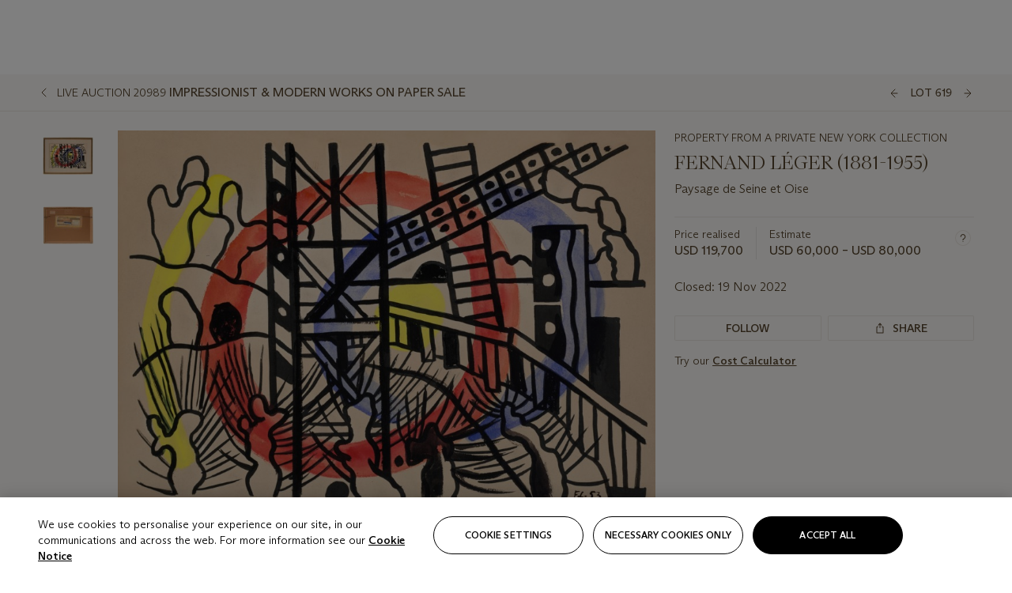

--- FILE ---
content_type: text/html; charset=utf-8
request_url: https://www.christies.com/lot/lot-6397279?ldp_breadcrumb=back&intObjectID=6397279&from=salessummary&lid=1
body_size: 22601
content:



<!DOCTYPE html>
<html class="no-js" lang="en">
<head>
    <meta charset="utf-8" />
    
    


<script type="text/plain" class="optanon-category-2">
        
        var xmlHttp = new XMLHttpRequest();
        xmlHttp.open( "HEAD", "https://js.monitor.azure.com/scripts/b/ai.2.min.js", false );
        xmlHttp.onload = function() {
            if (xmlHttp.status == 200) {

                
                !function (T, l, y) { var S = T.location, k = "script", D = "instrumentationKey", C = "ingestionendpoint", I = "disableExceptionTracking", E = "ai.device.", b = "toLowerCase", w = "crossOrigin", N = "POST", e = "appInsightsSDK", t = y.name || "appInsights"; (y.name || T[e]) && (T[e] = t); var n = T[t] || function (d) { var g = !1, f = !1, m = { initialize: !0, queue: [], sv: "5", version: 2, config: d }; function v(e, t) { var n = {}, a = "Browser"; return n[E + "id"] = a[b](), n[E + "type"] = a, n["ai.operation.name"] = S && S.pathname || "_unknown_", n["ai.internal.sdkVersion"] = "javascript:snippet_" + (m.sv || m.version), { time: function () { var e = new Date; function t(e) { var t = "" + e; return 1 === t.length && (t = "0" + t), t } return e.getUTCFullYear() + "-" + t(1 + e.getUTCMonth()) + "-" + t(e.getUTCDate()) + "T" + t(e.getUTCHours()) + ":" + t(e.getUTCMinutes()) + ":" + t(e.getUTCSeconds()) + "." + ((e.getUTCMilliseconds() / 1e3).toFixed(3) + "").slice(2, 5) + "Z" }(), iKey: e, name: "Microsoft.ApplicationInsights." + e.replace(/-/g, "") + "." + t, sampleRate: 100, tags: n, data: { baseData: { ver: 2 } } } } var h = d.url || y.src; if (h) { function a(e) { var t, n, a, i, r, o, s, c, u, p, l; g = !0, m.queue = [], f || (f = !0, t = h, s = function () { var e = {}, t = d.connectionString; if (t) for (var n = t.split(";"), a = 0; a < n.length; a++) { var i = n[a].split("="); 2 === i.length && (e[i[0][b]()] = i[1]) } if (!e[C]) { var r = e.endpointsuffix, o = r ? e.location : null; e[C] = "https://" + (o ? o + "." : "") + "dc." + (r || "services.visualstudio.com") } return e }(), c = s[D] || d[D] || "", u = s[C], p = u ? u + "/v2/track" : d.endpointUrl, (l = []).push((n = "SDK LOAD Failure: Failed to load Application Insights SDK script (See stack for details)", a = t, i = p, (o = (r = v(c, "Exception")).data).baseType = "ExceptionData", o.baseData.exceptions = [{ typeName: "SDKLoadFailed", message: n.replace(/\./g, "-"), hasFullStack: !1, stack: n + "\nSnippet failed to load [" + a + "] -- Telemetry is disabled\nHelp Link: https://go.microsoft.com/fwlink/?linkid=2128109\nHost: " + (S && S.pathname || "_unknown_") + "\nEndpoint: " + i, parsedStack: [] }], r)), l.push(function (e, t, n, a) { var i = v(c, "Message"), r = i.data; r.baseType = "MessageData"; var o = r.baseData; return o.message = 'AI (Internal): 99 message:"' + ("SDK LOAD Failure: Failed to load Application Insights SDK script (See stack for details) (" + n + ")").replace(/\"/g, "") + '"', o.properties = { endpoint: a }, i }(0, 0, t, p)), function (e, t) { if (JSON) { var n = T.fetch; if (n && !y.useXhr) n(t, { method: N, body: JSON.stringify(e), mode: "cors" }); else if (XMLHttpRequest) { var a = new XMLHttpRequest; a.open(N, t), a.setRequestHeader("Content-type", "application/json"), a.send(JSON.stringify(e)) } } }(l, p)) } function i(e, t) { f || setTimeout(function () { !t && m.core || a() }, 500) } var e = function () { var n = l.createElement(k); n.src = h; var e = y[w]; return !e && "" !== e || "undefined" == n[w] || (n[w] = e), n.onload = i, n.onerror = a, n.onreadystatechange = function (e, t) { "loaded" !== n.readyState && "complete" !== n.readyState || i(0, t) }, n }(); y.ld < 0 ? l.getElementsByTagName("head")[0].appendChild(e) : setTimeout(function () { l.getElementsByTagName(k)[0].parentNode.appendChild(e) }, y.ld || 0) } try { m.cookie = l.cookie } catch (p) { } function t(e) { for (; e.length;)!function (t) { m[t] = function () { var e = arguments; g || m.queue.push(function () { m[t].apply(m, e) }) } }(e.pop()) } var n = "track", r = "TrackPage", o = "TrackEvent"; t([n + "Event", n + "PageView", n + "Exception", n + "Trace", n + "DependencyData", n + "Metric", n + "PageViewPerformance", "start" + r, "stop" + r, "start" + o, "stop" + o, "addTelemetryInitializer", "setAuthenticatedUserContext", "clearAuthenticatedUserContext", "flush"]), m.SeverityLevel = { Verbose: 0, Information: 1, Warning: 2, Error: 3, Critical: 4 }; var s = (d.extensionConfig || {}).ApplicationInsightsAnalytics || {}; if (!0 !== d[I] && !0 !== s[I]) { var c = "onerror"; t(["_" + c]); var u = T[c]; T[c] = function (e, t, n, a, i) { var r = u && u(e, t, n, a, i); return !0 !== r && m["_" + c]({ message: e, url: t, lineNumber: n, columnNumber: a, error: i }), r }, d.autoExceptionInstrumented = !0 } return m }(y.cfg); function a() { y.onInit && y.onInit(n) } (T[t] = n).queue && 0 === n.queue.length ? (n.queue.push(a), n.trackPageView({})) : a() }(window, document, {
                    src: "https://js.monitor.azure.com/scripts/b/ai.2.min.js", crossOrigin: "anonymous",
                    onInit: function (sdk) {
                        sdk.addTelemetryInitializer(function (envelope) {
                            if (envelope.baseType == "RemoteDependencyData")
                            {
                                var excludedDomains = ["cdn.cookielaw.org","o2.mouseflow.com","s.acquire.io","app.acquire.io","seg.mmtro.com","christiesinc.tt.omtrdc.net","dpm.demdex.net","smetrics.christies.com","ct.pinterest.com","www.google-analytics.com"];

                                for (let i = 0; i < excludedDomains.length; i++)
                                {
                                    if (envelope.baseData.target.includes(excludedDomains[i]))
                                    {
                                        return false;
                                    }
                                }
                            }

                            return true;
                        });
                    },
                    cfg: {
                        instrumentationKey: "5c229b10-0be6-42b4-bfbf-0babaf38d0ac",
                        disableFetchTracking: false,
                        disablePageUnloadEvents: ["unload"]
                    }
                });
                
            }
        }

        try{
            xmlHttp.send( null );
        } catch (error) {
            // ignore: user is blocking scripts, what else can we do?
        }

</script>



    <script>
        window.chrGlobal = {"ismobileapp":false,"distribution_package_url":"https://dsl.assets.christies.com/distribution/production/latest/index.js","distribution_package_app_name":"","language":"en","analytics_env":"christiesprod","analytics_region_tag":"data-track","analytics_debug":false,"is_authenticated":false,"analytics_datalayer":true,"share":{"client_id":"ra-5fc8ecd336145103","items":[{"type":"email","label_txt":"Email","analytics_id":"live_socialshare_email","aria_share_title_txt":"Share via Email"}]},"labels":{"close_modal_txt":"Close modal window"},"access_token_expiration":"0"};
    </script>

<script type="module">
    import { initializePackage } from 'https://dsl.assets.christies.com/distribution/production/latest/index.js';
    initializePackage("sitecore");
</script>




    <title>FERNAND L&#201;GER (1881-1955), Paysage de Seine et Oise | Christie&#39;s</title>

    <meta name="description" content="Paysage de Seine et Oise" />

    <meta name="keywords" content="Christie’s, Live Auction, Auction, Lot" />

    <link rel="canonical" href="https://www.christies.com/en/lot/lot-6397279" />

    <meta name="robots" content="all" />

    <meta name="christies-ctx-item" content="{DB47C573-0E0A-4C5F-A264-DB8584B23DD7}" />





    <meta name="og:title" content="FERNAND L&#201;GER (1881-1955), Paysage de Seine et Oise | Christie&#39;s" />

    <meta name="og:description" content="Paysage de Seine et Oise" />

    <meta name="og:image" content="https://www.christies.com/img/LotImages/2022/NYR/2022_NYR_20989_0619_000(fernand_l201ger_paysage_de_seine_et_oise021023).jpg?mode=max" />

    <meta name="og:type" content="website" />

    <meta name="og:url" content="https://www.christies.com/lot/lot-6397279?ldp_breadcrumb=back&amp;intObjectID=6397279&amp;from=salessummary&amp;lid=1" />




<meta name="viewport" content="width=device-width, initial-scale=1" />
<meta http-equiv="X-UA-Compatible" content="IE=edge" />
<meta name="format-detection" content="telephone=no">

<link href="https://dsl.assets.christies.com/design-system-library/production/critical.min.css" rel="preload stylesheet" as="style" fetchpriority="high" />
<link href="https://dsl.assets.christies.com/design-system-library/production/arizona.min.css" rel="preload stylesheet" as="style" fetchpriority="high" />

<script src="https://dsl.assets.christies.com/design-system-library/production/critical.min.js" async></script>
<script type="module" src="https://dsl.assets.christies.com/design-system-library/production/christies-design-system-library.esm.js" defer></script>
<script nomodule src="https://dsl.assets.christies.com/design-system-library/production/christies-design-system-library.js" defer></script>
<link href="https://dsl.assets.christies.com/design-system-library/production/christies-design-system-library.css" rel="preload stylesheet" as="style" fetchpriority="high" />

<script>
    function getRootNode(o) { return "object" == typeof o && Boolean(o.composed) ? getShadowIncludingRoot(this) : getRoot(this) } function getShadowIncludingRoot(o) { var t = getRoot(o); return isShadowRoot(t) ? getShadowIncludingRoot(t.host) : t } function getRoot(o) { return null != o.parentNode ? getRoot(o.parentNode) : o }
    function isShadowRoot(o) { return "#document-fragment" === o.nodeName && "ShadowRoot" === o.constructor.name } Object.defineProperty(Node.prototype, "getRootNode", { enumerable: !1, configurable: !1, value: getRootNode });
</script>




<link rel='shortcut icon' type='image/x-icon' href='/Assets/Discovery.Project.Website/V2023/favicons/favicon.ico'><link rel='icon' type='image/png' href='/Assets/Discovery.Project.Website/V2023/favicons/favicon-16x16.png' sizes='16x16'><link rel='icon' type='image/png' href='/Assets/Discovery.Project.Website/V2023/favicons/favicon-32x32.png' sizes='32x32'><link rel='apple-touch-icon' type='image/png' href='/Assets/Discovery.Project.Website/V2023/favicons/apple-touch-icon-57x57.png' sizes='57x57'><link rel='apple-touch-icon' type='image/png' href='/Assets/Discovery.Project.Website/V2023/favicons/apple-touch-icon-60x60.png' sizes='60x60'><link rel='apple-touch-icon' type='image/png' href='/Assets/Discovery.Project.Website/V2023/favicons/apple-touch-icon-72x72.png' sizes='72x72'><link rel='apple-touch-icon' type='image/png' href='/Assets/Discovery.Project.Website/V2023/favicons/apple-touch-icon-76x76.png' sizes='76x76'><link rel='apple-touch-icon' type='image/png' href='/Assets/Discovery.Project.Website/V2023/favicons/apple-touch-icon-114x114.png' sizes='114x114'><link rel='apple-touch-icon' type='image/png' href='/Assets/Discovery.Project.Website/V2023/favicons/apple-touch-icon-120x120.png' sizes='120x120'><link rel='apple-touch-icon' type='image/png' href='/Assets/Discovery.Project.Website/V2023/favicons/apple-touch-icon-144x144.png' sizes='144x144'><link rel='apple-touch-icon' type='image/png' href='/Assets/Discovery.Project.Website/V2023/favicons/apple-touch-icon-152x152.png' sizes='152x152'><link rel='apple-touch-icon' type='image/png' href='/Assets/Discovery.Project.Website/V2023/favicons/apple-touch-icon-167x167.png' sizes='167x167'><link rel='apple-touch-icon' type='image/png' href='/Assets/Discovery.Project.Website/V2023/favicons/apple-touch-icon-180x180.png' sizes='180x180'><link rel='apple-touch-icon' type='image/png' href='/Assets/Discovery.Project.Website/V2023/favicons/apple-touch-icon-1024x1024.png' sizes='1024x1024'><link rel='apple-touch-startup-image' media='(min-width: 320px) and (min-height: 480px) and (-webkit-device-pixel-ratio: 1)' type='image/png' href='/Assets/Discovery.Project.Website/V2023/favicons/apple-touch-startup-image-320x460.png'><link rel='apple-touch-startup-image' media='(min-width: 320px) and (min-height: 480px) and (-webkit-device-pixel-ratio: 2)' type='image/png' href='/Assets/Discovery.Project.Website/V2023/favicons/apple-touch-startup-image-640x920.png'><link rel='apple-touch-startup-image' media='(min-width: 320px) and (min-height: 568px) and (-webkit-device-pixel-ratio: 2)' type='image/png' href='/Assets/Discovery.Project.Website/V2023/favicons/apple-touch-startup-image-640x1096.png'><link rel='apple-touch-startup-image' media='(min-width: 375px) and (min-height: 667px) and (-webkit-device-pixel-ratio: 2)' type='image/png' href='/Assets/Discovery.Project.Website/V2023/favicons/apple-touch-startup-image-750x1294.png'><link rel='apple-touch-startup-image' media='(min-width: 414px) and (min-height: 736px) and (orientation: landscape) and (-webkit-device-pixel-ratio: 3)' type='image/png' href='/Assets/Discovery.Project.Website/V2023/favicons/apple-touch-startup-image-1182x2208.png'><link rel='apple-touch-startup-image' media='(min-width: 414px) and (min-height: 736px) and (orientation: portrait) and (-webkit-device-pixel-ratio: 3)' type='image/png' href='/Assets/Discovery.Project.Website/V2023/favicons/apple-touch-startup-image-1242x2148.png'><link rel='apple-touch-startup-image' media='(min-width: 414px) and (min-height: 736px) and (orientation: portrait) and (-webkit-device-pixel-ratio: 3)' type='image/png' href='/Assets/Discovery.Project.Website/V2023/favicons/apple-touch-startup-image-748x1024.png'><link rel='apple-touch-startup-image' media='(min-width: 768px) and (min-height: 1024px) and (orientation: portrait) and (-webkit-device-pixel-ratio: 1)' type='image/png' href='/Assets/Discovery.Project.Website/V2023/favicons/apple-touch-startup-image-768x1004.png'><link rel='apple-touch-startup-image' media='(min-width: 768px) and (min-height: 1024px) and (orientation: landscape) and (-webkit-device-pixel-ratio: 2)' type='image/png' href='/Assets/Discovery.Project.Website/V2023/favicons/apple-touch-startup-image-1496x2048.png'><link rel='apple-touch-startup-image' media='(min-width: 768px) and (min-height: 1024px) and (orientation: portrait) and (-webkit-device-pixel-ratio: 2)' type='image/png' href='/Assets/Discovery.Project.Website/V2023/favicons/apple-touch-startup-image-1536x2008.png'><link rel='icon' type='image/png' href='/Assets/Discovery.Project.Website/V2023/favicons/coast-228x228.png'>
        <meta name="mobile-web-app-capable" content="yes" />
        <meta name="theme-color" content="#fff" />
        <meta name="application-name" content="Christie&#39;s" />
        <meta name="apple-mobile-web-app-capable" content="yes" />
        <meta name="apple-mobile-web-app-status-bar-style" content="black-translucent" />
        <meta name="apple-mobile-web-app-title" content="Christie&#39;s" />
        <meta name="msapplication-TileColor" content="#fff" />
        <meta name="msapplication-TileImage" content="/Assets/Discovery.Project.Website/mstile-144x144.png" />
        <meta name="msapplication-config" content="\Assets\Discovery.Project.Website\favicons\browserconfig.xml" />
        <meta name="yandex-tableau-widget" content="\Assets\Discovery.Project.Website\favicons\yandex-browser-manifest.json" />



    <script>
    var $buoop = {
        required: { e: -4, f: -3, o: -3, s: -1, c: -3 }, insecure: true, unsupported: true, api: 2020.02, text: {
            'msg': 'Your web browser ({brow_name}) is out of date.',
            'msgmore': 'Update your browser for more security, speed and the best experience on this site.',
            'bupdate': 'Update browser',
            'bignore': 'Ignore',
            'remind': 'You will be reminded in {days} days.',
            'bnever': 'Never show again'
        }
    };
    function $buo_f() {
        var e = document.createElement("script");
        e.src = "//browser-update.org/update.min.js";
        document.body.appendChild(e);
    };
    try { document.addEventListener("DOMContentLoaded", $buo_f, false) }
    catch (e) { window.attachEvent("onload", $buo_f) }
    </script>





<style>
    .chr-theme--living-color.chr-theme--living-color {
        --c-accent: 34, 30%, 97%;
        --c-dominant: 34, 30%, 26%;
    }
</style>

                    <script>var w=window;if(w.performance||w.mozPerformance||w.msPerformance||w.webkitPerformance){var d=document;AKSB=w.AKSB||{},AKSB.q=AKSB.q||[],AKSB.mark=AKSB.mark||function(e,_){AKSB.q.push(["mark",e,_||(new Date).getTime()])},AKSB.measure=AKSB.measure||function(e,_,t){AKSB.q.push(["measure",e,_,t||(new Date).getTime()])},AKSB.done=AKSB.done||function(e){AKSB.q.push(["done",e])},AKSB.mark("firstbyte",(new Date).getTime()),AKSB.prof={custid:"1178232",ustr:"",originlat:"0",clientrtt:"9",ghostip:"23.200.85.110",ipv6:false,pct:"10",clientip:"3.21.100.33",requestid:"11b58607",region:"47376",protocol:"",blver:14,akM:"a",akN:"ae",akTT:"O",akTX:"1",akTI:"11b58607",ai:"426341",ra:"false",pmgn:"",pmgi:"",pmp:"",qc:""},function(e){var _=d.createElement("script");_.async="async",_.src=e;var t=d.getElementsByTagName("script"),t=t[t.length-1];t.parentNode.insertBefore(_,t)}(("https:"===d.location.protocol?"https:":"http:")+"//ds-aksb-a.akamaihd.net/aksb.min.js")}</script>
                    </head>
    <body>
        
        




<script>
    window.chrComponents = window.chrComponents || {};
    window.chrComponents.header = {"data":{"header":{"language":"en","language_id":"1","is_authenticated":false,"page_refresh_after_sign_in":true,"page_refresh_after_sign_out":true,"sign_up_account_url":"https://signup.christies.com/signup","sign_up_from_live_chat_account_url":"https://signup.christies.com/signup?fromLiveChat=true","forgot_your_password_url":"/mychristies/passwordretrieval.aspx","login_aws_waf_security_script_url":"https://671144c6c9ff.us-east-1.sdk.awswaf.com/671144c6c9ff/11d0f81935d9/challenge.js","sign_in_api_endpoint":{"url":"https://dw-prod-auth.christies.com","path":"auth/api/v1/login","method":"POST","parameters":{"fromSignInToBid":""}},"sign_out_api_endpoint":{"url":"https://dw-prod-auth.christies.com","path":"auth/api/v1/logout","method":"POST","parameters":{"currentPageUri":""}},"sliding_session_api_endpoint":{"url":"https://dw-prod-auth.christies.com","path":"auth/api/v1/refresh","method":"POST","parameters":null},"languages":[{"title_txt":"繁","full_title_txt":"Traditional Chinese","aria_label_txt":"Traditional Chinese","query_string_parameters":{"lid":"3","sc_lang":"zh"}},{"title_txt":"简","full_title_txt":"Simplified Chinese","aria_label_txt":"Simplified Chinese","query_string_parameters":{"lid":"4","sc_lang":"zh-cn"}}],"search":{"url":"/en/search","redirect_keywords":["Gooding","internship"],"numbers_of_letters_to_start":0,"time_to_start":0},"access_token_expiration":"0"}},"labels":{"aria_back_to_parent_txt":"Back to parent menu","aria_expanded_menu_item_txt":"Press arrow down to enter the secondary menu","aria_main_nav_txt":"Primary","aria_menu_txt":"Menu","aria_search_btn_txt":"Submit search","aria_search_txt":"Search","aria_skip_link_txt":"Skip links","aria_user_navigation_txt":"User navigation","back_button_txt":"Back","choose_language_txt":"Choose language","language_label_txt":"English","language_txt":"Language","placeholder_txt":"Search by keyword","skip_link_txt":"Skip to main content","view_all_txt":"View all","login_modal_title_txt":"Sign in to your account","login_modal_title_from_live_chat_txt":"Please log in or create an account to chat with a client service representative","login_modal_username_txt":"Email address","login_modal_username_required_error_txt":"Please enter your email address","login_modal_password_txt":"Password","login_modal_password_required_error_txt":"Please enter your password","login_modal_forgot_your_password_txt":"Forgot your password?","login_modal_sign_in_txt":"Sign in","login_modal_create_new_account_txt":"Create an account","login_modal_show_password_txt":"Reveal password","login_modal_hide_password_txt":"Hide password","login_modal_error_txt":"Something went wrong. Please try again.","login_modal_invalid_credentials_txt":"Your email address and password do not match. Please try again.","login_modal_account_locked_txt":"Your account has been temporarily locked due to multiple login attempts. We’ve sent you an email with instructions on how to unlock it. For more help, contact <a class=\"chr-alert-next__content__link\" href=\"https://christies.com/\" target=\"_blank\">Client Services</a>.","refresh_modal_title_txt":"You've been signed out!","refresh_modal_message_txt":"You are no longer authenticated. Please refresh your page and sign in again if you wish to bid in auctions.","refresh_modal_button_txt":"Refresh the page"}};
</script>

<style>
    :root {
        /* Header heights for CLS prevention */
        --header-height-mobile: 56px;   /* Height for mobile screens */
        --header-height-desktop: 94px;  /* Height for desktop screens */
    }
    #headerHost {
        height: var(--header-height-mobile);
    }

    @media (min-width: 1280px) {
        #headerHost {
            height: var(--header-height-desktop);
        }
    }

</style>

<div id="headerHost">
    <template shadowrootmode="open">
        <link rel="stylesheet" href="https://dsl.assets.christies.com/react-legacy-integration/production/latest/index.css" />
        <div id="headerRoot" />
    </template>
</div>

<script type="module">
    import ReactTools, { Header, AuthContext } from 'https://dsl.assets.christies.com/react-legacy-integration/production/latest/index.js';

    const shadowRoot = document.getElementById('headerHost').shadowRoot
    const root = ReactTools.createRoot(shadowRoot.getElementById("headerRoot"));

    const authParams = {
        login: () => { window.dispatchEvent(new CustomEvent("chr.openLoginModal")) },
        logout: () => { window.dispatchEvent(new CustomEvent("chr.logout")) },
        isAuthenticated: false,
        getToken: () => "",
    }

    root.render(
        ReactTools.createElement(AuthContext.Provider, { value: authParams }, ReactTools.createElement(Header, {
                headerData: {"data":{"language":"en","logo":{"title_txt":"Christie's","url":"/en","analytics_id":"logo"},"search":{"url":"/en/search","redirect_keywords":["Gooding","internship"],"numbers_of_letters_to_start":0,"time_to_start":0},"languages":[{"title_txt":"EN","full_title_txt":"English","aria_label_txt":"English","query_string_parameters":{"lid":"1","sc_lang":"en"}},{"title_txt":"繁","full_title_txt":"Traditional Chinese","aria_label_txt":"Traditional Chinese","query_string_parameters":{"lid":"3","sc_lang":"zh"}},{"title_txt":"简","full_title_txt":"Simplified Chinese","aria_label_txt":"Simplified Chinese","query_string_parameters":{"lid":"4","sc_lang":"zh-cn"}}],"main_navigation_links":[{"secondary_navigation_links":[{"show_view_all":false,"items":[{"title_txt":"Upcoming auctions","url":"/en/calendar?filters=|event_live|event_115|","analytics_id":"upcomingauctions","truncate_at_two_lines":false},{"title_txt":"Current exhibitions","url":"https://www.christies.com/en/stories/on-view-4323c96e8d15434092ff8abf2f2070fc?sc_mode=normal","analytics_id":"currentexhibitions","truncate_at_two_lines":false},{"title_txt":"Browse all art and objects","url":"/en/browse?sortby=relevance","analytics_id":"browseallartandobjects","truncate_at_two_lines":false},{"title_txt":"Auction results","url":"https://www.christies.com/en/results","analytics_id":"auctionresults","truncate_at_two_lines":false}],"title_txt":"Calendar","url":"https://www.christies.com/en/calendar","analytics_id":"calendar"},{"show_view_all":true,"items":[{"title_txt":"COLLECTOR/CONNOISSEUR: The Max N. Berry Collection; American Art Evening Sale","url":"/en/auction/collector-connoisseur-the-max-n-berry-collection-american-art-evening-sale-24513-nyr/","analytics_id":"collectorconnoisseurthemaxnberrycollectionamericanarteveningsale","truncate_at_two_lines":false},{"title_txt":"COLLECTOR/CONNOISSEUR: The Max N. Berry Collections; American Art Day Sale","url":"/en/auction/collector-connoisseur-the-max-n-berry-collections-american-art-day-sale-24514-nyr/","analytics_id":"collectorconnoisseurthemaxnberrycollectionamericanartdaysale","truncate_at_two_lines":false},{"title_txt":"We the People: America at 250","url":"/en/auction/we-the-people-america-at-250-24256-nyr/","analytics_id":"wethepeopleamericaat250","truncate_at_two_lines":false},{"title_txt":"19th Century American and Western Art","url":"/en/auction/19th-century-american-and-western-art-24103-nyr/","analytics_id":"19thcenturyamericanandwesternart","truncate_at_two_lines":false},{"title_txt":"COLLECTOR/CONNOISEUR: The Max N. Berry Collections Monotypes by Maurice Brazil Prendergast Online Sale","url":"/en/auction/collector-connoiseur-the-max-n-berry-collections-monotypes-by-maurice-brazil-prendergast-online-sale-24800-nyr/","analytics_id":"collectorconnoiseurthemaxnberrycollectionsmonotypes","truncate_at_two_lines":false},{"title_txt":"COLLECTOR/CONNOISSEUR: The Max N. Berry Collections; American Art Online Sale","url":"/en/auction/collector-connoisseur-the-max-n-berry-collections-american-art-online-sale-24515-nyr/","analytics_id":"collectorconnoiseurthemaxnberrycollectionsamericanart","truncate_at_two_lines":false},{"title_txt":"Fine and Rare Wines & Spirits Online: New York Edition","url":"/en/auction/fine-and-rare-wines-spirits-online-new-york-edition-24219-nyr/","analytics_id":"fineandrarewinesandspiritsonlinenewyorkedition","truncate_at_two_lines":false},{"title_txt":"The American Collector","url":"/en/auction/the-american-collector-23898-nyr/","analytics_id":"theamericancollector","truncate_at_two_lines":false},{"title_txt":"Rétromobile Paris","url":"/en/auction/r-tromobile-paris-24647-pag/","analytics_id":"retromobileparis","truncate_at_two_lines":false},{"title_txt":"Antiquities","url":"/en/auction/antiquities-24243-nyr/","analytics_id":"antiquities","truncate_at_two_lines":false},{"title_txt":"The Historic Cellar of Jürgen Schwarz: Five Decades of Collecting Part II","url":"/en/auction/the-historic-cellar-of-j-rgen-schwarz-five-decades-of-collecting-part-ii-24460-hgk/","analytics_id":"thehistoriccellarofjurgenschwarzfivedecadesofcollectingpartii","truncate_at_two_lines":false},{"title_txt":"Mathilde and Friends in Paris","url":"/en/auction/mathilde-and-friends-in-paris-24667-par/","analytics_id":"mathildeandfriendsinparis","truncate_at_two_lines":false},{"title_txt":"Old Masters","url":"/en/auction/old-masters-23933-nyr/","analytics_id":"oldmasters","truncate_at_two_lines":false},{"title_txt":"Old Master Paintings and Sculpture Part II ","url":"/en/auction/old-master-paintings-and-sculpture-part-ii-30918/","analytics_id":"oldmasterpaintingsandsculpturepartii","truncate_at_two_lines":false},{"title_txt":"Fine Printed Books and Manuscripts including Americana","url":"/en/auction/fine-printed-books-and-manuscripts-including-americana-23758-nyr/","analytics_id":"fineprintedbooksandmanuscriptsincludingamericana","truncate_at_two_lines":false},{"title_txt":"Old Master and British Drawings","url":"/en/auction/old-master-and-british-drawings-24142-nyr/","analytics_id":"oldmasterandbritishdrawings","truncate_at_two_lines":false},{"title_txt":"A Life of Discerning Passions: The Collection of H. Rodes Sr. and Patricia Hart: Live","url":"/en/auction/a-life-of-discerning-passions-the-collection-of-h-rodes-sr-and-patricia-hart-live-31095/","analytics_id":"alifeofdiscerningpassionsthecollectionofhrodessrandpatriciahartlive","truncate_at_two_lines":false}],"title_txt":"Current Auctions","url":"/en/calendar?filters=|event_live|event_115|","analytics_id":"currentauctions"},{"show_view_all":true,"items":[{"title_txt":"Americana Week | New York","url":"https://www.christies.com/en/events/americana-week/browse-all-lots","analytics_id":"americanaweeknewyork","truncate_at_two_lines":true},{"title_txt":"Visions of the West: The William I. Koch Collection | New York","url":"/en/events/visions-of-the-west-the-william-i-koch-collection/browse-all-lots?sortby=relevance","analytics_id":"visionsofthewestthewilliamikochcollection","truncate_at_two_lines":true},{"title_txt":"COLLECTOR/CONNOISSEUR The Max N. Berry Collections | New York","url":"/en/events/the-max-n-berry-collections","analytics_id":"maxnberrycollections","truncate_at_two_lines":true},{"title_txt":"Classic Week | New York","url":"https://www.christies.com/en/events/classic-week-new-york/what-is-on","analytics_id":"thecollectionofhrodessrandpatriciahart","truncate_at_two_lines":true},{"title_txt":"The Irene Roosevelt Aiken Collection | New York","url":"https://www.christies.com/en/events/the-irene-roosevelt-aitken-collection/what-is-on","analytics_id":"irenrooseveltaitkennewyork","truncate_at_two_lines":true},{"title_txt":"The Jim Irsay Collection | New York","url":"/en/events/the-jim-irsay-collection","analytics_id":"thejimirsaycollection","truncate_at_two_lines":false}],"title_txt":"Featured","url":"/en/calendar","analytics_id":"featured"}],"title_txt":"Auctions","url":"https://www.christies.com/en/calendar","analytics_id":"auctions"},{"secondary_navigation_links":[{"show_view_all":false,"items":[],"title_txt":"Decorative Arts For Your Home","url":"https://www.private.christies.com/","analytics_id":"decorativeartsforyourhome"},{"show_view_all":true,"items":[{"title_txt":"19th Century Furniture and Works of Art","url":"/en/private-sales/categories?filters=%7CDepartmentIds%7B68%7D%7C","analytics_id":"19thcenturyfurnitureandworksofart","truncate_at_two_lines":true},{"title_txt":"American Art","url":"/private-sales/categories?filters=DepartmentIds%7B3%7D","analytics_id":"americanart","truncate_at_two_lines":false},{"title_txt":"European Furniture & Works of Art","url":"/en/private-sales/categories?filters=%7CDepartmentIds%7B26%7D%7C&loadall=false&page=1&sortby=PublishDate","analytics_id":"europeanfurnitureandworksofart","truncate_at_two_lines":true},{"title_txt":"Handbags and Accessories","url":"/private-sales/categories?filters=DepartmentIds%7B22%7D","analytics_id":"handbags","truncate_at_two_lines":false},{"title_txt":"Impressionist and Modern Art","url":"/private-sales/categories?filters=DepartmentIds%7B29%7D","analytics_id":"impressionistandmodernart","truncate_at_two_lines":false},{"title_txt":"Post War and Contemporary Art","url":"/private-sales/categories?filters=DepartmentIds%7B74%7D","analytics_id":"postwarandcontemporaryart","truncate_at_two_lines":false},{"title_txt":"Science and Natural History","url":"/private-sales/categories?filters=DepartmentIds%7B47%7D","analytics_id":"scienceandnaturalhistory","truncate_at_two_lines":false}],"title_txt":"Categories","url":"https://www.christies.com/en/private-sales/categories","analytics_id":"categories"},{"show_view_all":false,"items":[{"title_txt":"Request an estimate","url":"https://www.christies.com/selling-services/auction-services/auction-estimates/overview/","analytics_id":"requestanestimate","truncate_at_two_lines":false},{"title_txt":"Selling guide","url":"https://www.christies.com/en/help/selling-guide/overview","analytics_id":"sellingguide","truncate_at_two_lines":false},{"title_txt":"About Private Sales","url":"https://www.christies.com/en/private-sales/about","analytics_id":"aboutprivatesales","truncate_at_two_lines":false}],"title_txt":"Sell with us","url":"https://www.christies.com/en/help/selling-guide/overview","analytics_id":"sellwithus"}],"title_txt":"Private Sales","url":"/en/private-sales/whats-on-offer","analytics_id":"privatesales"},{"secondary_navigation_links":[{"show_view_all":false,"items":[{"title_txt":"Request an estimate","url":"https://www.christies.com/selling-services/auction-services/auction-estimates/overview/","analytics_id":"requestanestimate","truncate_at_two_lines":false},{"title_txt":"Finance your art","url":"https://www.christies.com/en/services/art-finance/overview","analytics_id":"financeyourart","truncate_at_two_lines":true},{"title_txt":"Selling guide","url":"https://www.christies.com/en/help/selling-guide/overview","analytics_id":"sellingguide","truncate_at_two_lines":false},{"title_txt":"Auction results","url":"https://www.christies.com/en/results","analytics_id":"auctionresults","truncate_at_two_lines":false}],"title_txt":"Sell with us","url":"https://www.christies.com/en/help/selling-guide/overview","analytics_id":"sellwithus"},{"show_view_all":true,"items":[{"title_txt":"19th Century European Art","url":"/en/departments/19th-century-european-art","analytics_id":"19thcenturyeuropeanart","truncate_at_two_lines":false},{"title_txt":"African and Oceanic Art","url":"/en/departments/african-and-oceanic-art","analytics_id":"africanandoceanicart","truncate_at_two_lines":false},{"title_txt":"American Art","url":"/en/departments/american-art","analytics_id":"americanart","truncate_at_two_lines":false},{"title_txt":"Ancient Art and Antiquities","url":"/en/departments/ancient-art-and-antiquities","analytics_id":"ancientartandantiquities","truncate_at_two_lines":false},{"title_txt":"Automobiles, Cars, Motorcycles and Automobilia","url":"/en/department/automobiles-cars-motorcycles-automobilia","analytics_id":"automobilescarsmotorcyclesandautomobilia","truncate_at_two_lines":false},{"title_txt":"Books and Manuscripts","url":"/en/departments/books-and-manuscripts","analytics_id":"booksandmanuscripts","truncate_at_two_lines":false},{"title_txt":"Chinese Ceramics and Works of Art","url":"/en/departments/chinese-ceramics-and-works-of-art","analytics_id":"chineseceramicsandworksofart","truncate_at_two_lines":false},{"title_txt":"Chinese Paintings","url":"/en/departments/chinese-paintings","analytics_id":"chinesepaintings","truncate_at_two_lines":false},{"title_txt":"Design","url":"/en/departments/design","analytics_id":"design","truncate_at_two_lines":false},{"title_txt":"European Furniture and Works of Art","url":"/en/departments/european-furniture-and-works-of-art","analytics_id":"europeanfurnitureandworksofart","truncate_at_two_lines":false},{"title_txt":"Handbags and Accessories","url":"/en/departments/handbags-and-accessories","analytics_id":"handbagsandaccessories","truncate_at_two_lines":false},{"title_txt":"Impressionist and Modern Art","url":"/en/departments/impressionist-and-modern-art","analytics_id":"impressionistandmodernart","truncate_at_two_lines":false},{"title_txt":"Islamic and Indian Art","url":"/en/departments/islamic-and-indian-art","analytics_id":"islamicandindianart","truncate_at_two_lines":false},{"title_txt":"Japanese Art","url":"/en/departments/japanese-art","analytics_id":"japaneseart","truncate_at_two_lines":false},{"title_txt":"Jewellery","url":"/en/departments/jewellery","analytics_id":"jewellery","truncate_at_two_lines":false},{"title_txt":"Latin American Art","url":"/en/departments/latin-american-art","analytics_id":"latinamericanart","truncate_at_two_lines":false},{"title_txt":"Modern and Contemporary Middle Eastern Art","url":"/en/departments/modern-and-contemporary-middle-eastern-art","analytics_id":"modernandcontemporarymiddleeasternart","truncate_at_two_lines":false},{"title_txt":"Old Master Drawings","url":"/en/departments/old-master-drawings","analytics_id":"oldmasterdrawings","truncate_at_two_lines":false},{"title_txt":"Old Master Paintings","url":"/en/departments/old-master-paintings","analytics_id":"oldmasterpaintings","truncate_at_two_lines":false},{"title_txt":"Photographs","url":"/en/departments/photographs","analytics_id":"photographs","truncate_at_two_lines":false},{"title_txt":"Post-War and Contemporary Art","url":"/en/departments/post-war-and-contemporary-art","analytics_id":"post-warandcontemporaryart","truncate_at_two_lines":false},{"title_txt":"Prints and Multiples","url":"/en/departments/prints-and-multiples","analytics_id":"printsandmultiples","truncate_at_two_lines":false},{"title_txt":"Private and Iconic Collections","url":"/en/departments/private-and-iconic-collections","analytics_id":"privateandiconiccollections","truncate_at_two_lines":false},{"title_txt":"Rugs and Carpets","url":"/en/departments/rugs-and-carpets","analytics_id":"rugsandcarpets","truncate_at_two_lines":false},{"title_txt":"Watches and Wristwatches","url":"/en/departments/watches-and-wristwatches","analytics_id":"watchesandwristwatches","truncate_at_two_lines":false},{"title_txt":"Wine and Spirits","url":"/en/departments/wine-and-spirits","analytics_id":"wineandspirits","truncate_at_two_lines":false}],"title_txt":"Departments","url":"https://www.christies.com/departments/Index.aspx","analytics_id":"departments"}],"title_txt":"Sell","url":"https://www.christies.com/en/help/selling-guide/overview","analytics_id":"sell"},{"secondary_navigation_links":[{"show_view_all":true,"items":[{"title_txt":"19th Century European Art","url":"/en/departments/19th-century-european-art","analytics_id":"19thcenturyeuropeanart","truncate_at_two_lines":false},{"title_txt":"African and Oceanic Art","url":"/en/departments/african-and-oceanic-art","analytics_id":"africanandoceanicart","truncate_at_two_lines":false},{"title_txt":"American Art","url":"/en/departments/american-art","analytics_id":"americanart","truncate_at_two_lines":false},{"title_txt":"Ancient Art and Antiquities","url":"/en/departments/ancient-art-and-antiquities","analytics_id":"ancientartandantiquities","truncate_at_two_lines":false},{"title_txt":"Automobiles, Cars, Motorcycles and Automobilia","url":"/en/department/automobiles-cars-motorcycles-automobilia","analytics_id":"automobilescarsmotorcyclesandautomobilia","truncate_at_two_lines":false},{"title_txt":"Books and Manuscripts","url":"/en/departments/books-and-manuscripts","analytics_id":"booksandmanuscripts","truncate_at_two_lines":false},{"title_txt":"Chinese Ceramics and Works of Art","url":"/en/departments/chinese-ceramics-and-works-of-art","analytics_id":"chineseceramicsandworksofart","truncate_at_two_lines":false},{"title_txt":"Chinese Paintings","url":"/en/departments/chinese-paintings","analytics_id":"chinesepaintings","truncate_at_two_lines":false},{"title_txt":"Design","url":"/en/departments/design","analytics_id":"design","truncate_at_two_lines":false},{"title_txt":"European Furniture and Works of Art","url":"/en/departments/european-furniture-and-works-of-art","analytics_id":"europeanfurnitureandworksofart","truncate_at_two_lines":false},{"title_txt":"European Sculpture and Works of Art","url":"/en/departments/european-sculpture","analytics_id":"europeansculptureandworksofart","truncate_at_two_lines":false},{"title_txt":"Guitars","url":"https://www.christies.com/en/department/guitars","analytics_id":"guitars","truncate_at_two_lines":false},{"title_txt":"Handbags and Accessories","url":"/en/departments/handbags-and-accessories","analytics_id":"handbagsandaccessories","truncate_at_two_lines":false},{"title_txt":"Impressionist and Modern Art","url":"/en/departments/impressionist-and-modern-art","analytics_id":"impressionistandmodernart","truncate_at_two_lines":false},{"title_txt":"Indian, Himalayan and Southeast Asian Art","url":"/en/departments/indian-himalayan-and-southeast-asian-art","analytics_id":"indianhimalayanandsoutheastasianart","truncate_at_two_lines":false},{"title_txt":"Islamic and Indian Art","url":"/en/departments/islamic-and-indian-art","analytics_id":"islamicandindianart","truncate_at_two_lines":false},{"title_txt":"Japanese Art","url":"/en/departments/japanese-art","analytics_id":"japaneseart","truncate_at_two_lines":false},{"title_txt":"Jewellery","url":"/en/departments/jewellery","analytics_id":"jewellery","truncate_at_two_lines":false},{"title_txt":"Judaica","url":"/en/events/judaica","analytics_id":"judaica","truncate_at_two_lines":false},{"title_txt":"Latin American Art","url":"/en/departments/latin-american-art","analytics_id":"latinamericanart","truncate_at_two_lines":false},{"title_txt":"Modern and Contemporary Middle Eastern Art","url":"/en/departments/modern-and-contemporary-middle-eastern-art","analytics_id":"modernandcontemporarymiddleeasternart","truncate_at_two_lines":false},{"title_txt":"Modern British and Irish Art","url":"/en/departments/modern-british-and-irish-art","analytics_id":"modernbritishandirishart","truncate_at_two_lines":false},{"title_txt":"Old Master Drawings","url":"/en/departments/old-master-drawings","analytics_id":"oldmasterdrawings","truncate_at_two_lines":false},{"title_txt":"Old Master Paintings","url":"/en/departments/old-master-paintings","analytics_id":"oldmasterpaintings","truncate_at_two_lines":false},{"title_txt":"Photographs","url":"/en/departments/photographs","analytics_id":"photographs","truncate_at_two_lines":false},{"title_txt":"Post-War and Contemporary Art","url":"/en/departments/post-war-and-contemporary-art","analytics_id":"post-warandcontemporaryart","truncate_at_two_lines":false},{"title_txt":"Prints and Multiples","url":"/en/departments/prints-and-multiples","analytics_id":"printsandmultiples","truncate_at_two_lines":false},{"title_txt":"Private and Iconic Collections","url":"/en/departments/private-and-iconic-collections","analytics_id":"privateandiconiccollections","truncate_at_two_lines":false},{"title_txt":"Rugs and Carpets","url":"/en/departments/rugs-and-carpets","analytics_id":"rugsandcarpets","truncate_at_two_lines":false},{"title_txt":"Science and Natural History","url":"/en/departments/science-and-natural-history","analytics_id":"scienceandnaturalhistory","truncate_at_two_lines":false},{"title_txt":"Silver","url":"/en/departments/silver","analytics_id":"silver","truncate_at_two_lines":false},{"title_txt":"South Asian Modern and Contemporary Art","url":"/en/departments/south-asian-modern-contemporary-art","analytics_id":"southasianmoderncontemporaryart","truncate_at_two_lines":false},{"title_txt":"Sports Memorabilia","url":"/en/departments/sports-memorabilia","analytics_id":"sportsmemorabilia","truncate_at_two_lines":false},{"title_txt":"Watches and Wristwatches","url":"/en/departments/watches-and-wristwatches","analytics_id":"watchesandwristwatches","truncate_at_two_lines":false},{"title_txt":"Wine and Spirits","url":"/en/departments/wine-and-spirits","analytics_id":"wineandspirits","truncate_at_two_lines":false}],"title_txt":"Departments","url":"/en/departments","analytics_id":"departments"}],"title_txt":"Departments","url":"/en/departments","analytics_id":"departments"},{"secondary_navigation_links":[{"show_view_all":true,"items":[{"title_txt":"Rare cars at Rétromobile Paris","url":"/en/stories/retromobile-paris-gooding-christies-inaugural-european-sale-featuring-ferrari-talbot-lago-ballot-03ce8b8cab6f44aab934422afa8827bd?sc_mode=normal","analytics_id":"rarecarsatretromobileparis","truncate_at_two_lines":true},{"title_txt":"Visions of the West: The William I. Koch Collection","url":"/en/stories/tylee-abbott-american-western-art-31a09a40b0a84583bbaa659ffea3cda5","analytics_id":"visionsofthewestthewilliamikochcollection","truncate_at_two_lines":true},{"title_txt":"Inside Irene Roosevelt Aitken’s Fifth Avenue apartment","url":"/en/stories/irene-roosevelt-aitken-collection-82eae93bd5f74f79ba73ed2502ef3116?sc_mode=normal","analytics_id":"insideirenerooseveltaitkensfifthavenueapartment","truncate_at_two_lines":true},{"title_txt":"Canaletto’s ‘Venice, the Bucintoro at the Molo on Ascension Day’","url":"/en/stories/canaletto-venice-bucintoro-molo-ascension-day-5f3d44fd1d6c407f9d264da24b4d99f2","analytics_id":"canalettosvenicethebucintoroatthemoloonascensionday","truncate_at_two_lines":true},{"title_txt":"25 years of iconic design at Galerie kreo","url":"/en/stories/galerie-kreo-paris-exhibition-icons-of-21st-century-design-f0b72f9727d4464ebf973dad67e0d5d3","analytics_id":"25yearsoficonicdesignatgaleriekreo","truncate_at_two_lines":true},{"title_txt":"Must-see exhibitions in New York","url":"/en/stories/top-new-york-art-exhibitions-2026-a10bc7a155b04c2b8ede7350acf28aad","analytics_id":"must-seeexhibitionsinnewyork","truncate_at_two_lines":true}],"title_txt":"Read","url":"https://www.christies.com/en/stories/archive","analytics_id":"read"},{"show_view_all":false,"items":[{"title_txt":"Current exhibitions","url":"https://www.christies.com/en/stories/on-view-4323c96e8d15434092ff8abf2f2070fc","analytics_id":"currentexhibition","truncate_at_two_lines":false},{"title_txt":"Locations","url":"https://www.christies.com/en/locations/salerooms","analytics_id":"locations","truncate_at_two_lines":false}],"title_txt":"Visit","url":"https://www.christies.com/en/locations/salerooms","analytics_id":"visit"},{"show_view_all":true,"items":[{"title_txt":"Barbara Hepworth","url":"https://www.christies.com/en/artists/barbara-hepworth","analytics_id":"barbarahepworth","truncate_at_two_lines":false},{"title_txt":"Ferrari","url":"https://www.christies.com/en/artists/ferrari","analytics_id":"ferrari","truncate_at_two_lines":false},{"title_txt":"Frederic Remington","url":"https://www.christies.com/en/artists/frederic-remington","analytics_id":"fredericremington","truncate_at_two_lines":false},{"title_txt":"John James Audubon","url":"https://www.christies.com/en/artists/john-james-audubon","analytics_id":"johnjamesaudubon","truncate_at_two_lines":false},{"title_txt":"Keith Haring","url":"https://www.christies.com/en/artists/keith-haring","analytics_id":"keithharing","truncate_at_two_lines":false},{"title_txt":"Meissen porcelain & ceramics","url":"https://www.christies.com/en/artists/meissen","analytics_id":"meissenporcelainandceramics","truncate_at_two_lines":false},{"title_txt":"Michaël Borremans","url":"https://www.christies.com/en/artists/michael-borremans","analytics_id":"michaelborremans","truncate_at_two_lines":false},{"title_txt":"Oskar Schlemmer","url":"https://www.christies.com/en/artists/oskar-schlemmer","analytics_id":"oskarschlemmer","truncate_at_two_lines":false}],"title_txt":"Artists and Makers","url":"https://www.christies.com/en/artists","analytics_id":"artistsandmakers"}],"title_txt":"Discover","url":"https://www.christies.com/en/stories/archive","analytics_id":"discover"},{"secondary_navigation_links":[{"show_view_all":false,"items":[{"title_txt":"Request an estimate","url":"https://www.christies.com/selling-services/auction-services/auction-estimates/overview/","analytics_id":"requestanestimate","truncate_at_two_lines":true},{"title_txt":"Valuations, Appraisals and Professional Advisor Services","url":"/en/services/valuations-appraisals-and-professional-advisor-services/overview","analytics_id":"valuationsappraisalsandprofessionaladvisorservices","truncate_at_two_lines":true},{"title_txt":"Private Sales","url":"/en/private-sales/whats-on-offer","analytics_id":"privatesales","truncate_at_two_lines":true},{"title_txt":"Christie’s Education","url":"/en/christies-education/courses","analytics_id":"christieseducation","truncate_at_two_lines":true},{"title_txt":"Christie’s Art Finance","url":"/en/services/art-finance/overview","analytics_id":"christiesartfinance","truncate_at_two_lines":true},{"title_txt":"Christie’s Ventures","url":"/en/services/christies-ventures/overview","analytics_id":"christiesventures","truncate_at_two_lines":true}],"title_txt":"Services","url":"/en/services","analytics_id":"services"}],"title_txt":"Services","url":"/en/services","analytics_id":"services"}],"upper_navigation_links":[],"user_actions":[{"id":"my-account","title_txt":"My account","url":"/mychristies/activities.aspx?activitytype=wc&submenutapped=true","analytics_id":"myaccount"},{"id":"sign-in","title_txt":"Sign in","url":null,"analytics_id":"signin"},{"id":"sign-out","title_txt":"Sign out","url":null,"analytics_id":"signout"}]},"labels":{"aria_back_to_parent_txt":"Back to parent menu","aria_expanded_menu_item_txt":"Press arrow down to enter the secondary menu","aria_main_nav_txt":"Primary","aria_menu_txt":"Menu","aria_search_btn_txt":"Submit search","aria_search_txt":"Search","aria_skip_link_txt":"Skip links","aria_user_navigation_txt":"User navigation","back_button_txt":"Back","choose_language_txt":"Choose language","language_label_txt":"English","language_txt":"Language","placeholder_txt":"Search by keyword","skip_link_txt":"Skip to main content","view_all_txt":"View all","login_modal_title_txt":"Sign in to your account","login_modal_title_from_live_chat_txt":"Please log in or create an account to chat with a client service representative","login_modal_username_txt":"Email address","login_modal_username_required_error_txt":"Please enter your email address","login_modal_password_txt":"Password","login_modal_password_required_error_txt":"Please enter your password","login_modal_forgot_your_password_txt":"Forgot your password?","login_modal_sign_in_txt":"Sign in","login_modal_create_new_account_txt":"Create an account","login_modal_show_password_txt":"Reveal password","login_modal_hide_password_txt":"Hide password","login_modal_error_txt":"Something went wrong. Please try again.","login_modal_invalid_credentials_txt":"Your email address and password do not match. Please try again.","login_modal_account_locked_txt":"Your account has been temporarily locked due to multiple login attempts. We’ve sent you an email with instructions on how to unlock it. For more help, contact <a class=\"chr-alert-next__content__link\" href=\"https://christies.com/\" target=\"_blank\">Client Services</a>.","refresh_modal_title_txt":"You've been signed out!","refresh_modal_message_txt":"You are no longer authenticated. Please refresh your page and sign in again if you wish to bid in auctions.","refresh_modal_button_txt":"Refresh the page"}}
        })),
    );
</script>





<script>
    window.chrComponents = window.chrComponents || {};
    window.chrComponents.live_chat = {
  "data": {
    "get_user_details_api_endpoint": {
      "url": "https://www.christies.com",
      "path": "ChristiesAPIServices/DotcomAPIs/api/mychristies/GetUserDetails",
      "method": "POST"
    }
  }
};
</script>

<div class="chr-live-chat">
    <chr-live-chat></chr-live-chat>
</div>    <main>
        




    <script>
        var AnalyticsDataLayer = {"page":{"name":"Lot","channel":"Lot Content","language":"en","template":"Lot"},"user":{"status":"Not Logged In/No Account","GUID":"","platform":"web"},"events":{"lot_view":true}};
    </script>





  <script>
        var EnableCookieBanner = true;
        var IsMobileApp = false;
  </script>
  <script src="https://code.jquery.com/jquery-3.5.1.min.js" integrity="sha256-9/aliU8dGd2tb6OSsuzixeV4y/faTqgFtohetphbbj0=" crossorigin="anonymous"></script>
  <script src="//code.jquery.com/jquery-migrate-3.3.2.js"></script>
  <script src="//assets.adobedtm.com/4f105c1434ad/05fddbc767bb/launch-1b477ca5fd6e.min.js" async></script>


<div>
    










    <style>
        :root {
            --z-index-base: 100;
        }
    </style>
    <script>
        AnalyticsDataLayer.lot = {"number":"619","id":"6397279","status":"Closed"};
        AnalyticsDataLayer.sale = {"type":"Traditional","id":"29613","number":"20989","location":"NewYork"};

        window.chrComponents = window.chrComponents || {};
        window.chrComponents.lotHeader_1205114186 = {"data":{"save_lot_livesale_api_endpoint":{"url":"//www.christies.com","path":"lots_webapi/api/lotslist/SaveLot","method":"POST","parameters":{"object_id":"","apikey":"708878A1-95DB-4DC2-8FBD-1E8A1DCE703C","save":""}},"cost_calculator_api_endpoint":{"url":"//payments.christies.com","path":"REST/JSON/CostCalculator","method":"POST","parameters":{"API_Key":"fdsaGdsdAS","SaleNumber":"20989","LotNumber":"619","LotSuffix":"","Currency":"USD"}},"lot_primary_action":{"show":false,"is_enabled":false,"button_txt":"","action_display":"reg-bid-modal","action_type":"url","action_value":"https://www.christies.com/en/client-registrations/29613/6397279","action_event_name":null,"analytics_id":"live_registertobid"},"lots":[{"object_id":"6397279","lot_id_txt":"619","analytics_id":"20989.619","event_type":"Sale","url":"https://www.christies.com/en/lot/lot-6397279","previous_lot_url":"https://www.christies.com/en/lot/lot-6397278","next_lot_url":"https://www.christies.com/en/lot/lot-6397280","title_primary_txt":"FERNAND LÉGER (1881-1955)","title_secondary_txt":"Paysage de Seine et Oise","title_tertiary_txt":"","estimate_visible":true,"estimate_on_request":false,"price_on_request":false,"lot_estimate_txt":"","estimate_low":60000.0,"estimate_high":80000.0,"estimate_txt":"USD 60,000 – USD 80,000","price_realised":119700.0,"price_realised_txt":"USD 119,700","lot_assets":[{"display_type":"basic","asset_type":"basic","asset_type_txt":"basic","asset_alt_txt":"FERNAND L&#201;GER (1881-1955)\n","image_url":"https://www.christies.com/img/LotImages/2022/NYR/2022_NYR_20989_0619_000(fernand_l201ger_paysage_de_seine_et_oise021023).jpg?mode=max","height_cm":"44.8","width_cm":"64.5","measurements_txt":"W 25 ½ x H 18 ¾ in. (64.5 x 44.8 cm.)"},{"display_type":"basic","asset_type":"basic","asset_type_txt":"basic","asset_alt_txt":"FERNAND L&#201;GER (1881-1955)\n","image_url":"https://www.christies.com/img/LotImages/2022/NYR/2022_NYR_20989_0619_001(fernand_l201ger_paysage_de_seine_et_oise021031).jpg?mode=max","height_cm":"44.8","width_cm":"64.5","measurements_txt":"W 25 ½ x H 18 ¾ in. (64.5 x 44.8 cm.)"},{"display_type":"basic","asset_type":"basic","asset_type_txt":"basic","asset_alt_txt":"FERNAND L&#201;GER (1881-1955)\n","image_url":"https://www.christies.com/img/LotImages/2022/NYR/2022_NYR_20989_0619_002(fernand_l201ger_paysage_de_seine_et_oise021039).jpg?mode=max","height_cm":"44.8","width_cm":"64.5","measurements_txt":"W 25 ½ x H 18 ¾ in. (64.5 x 44.8 cm.)"},{"display_type":"iframe","asset_type":"szi","asset_type_txt":"Superzoom","asset_alt_txt":"","url":"https://www.christies-media.com/assets/20989-67808809-SZ/view/iframe","image_url":""},{"display_type":"scale","asset_type":"viewscale","asset_type_txt":"View scale","asset_alt_txt":"FERNAND L&#201;GER (1881-1955)\n","image_url":"https://www.christies.com/img/LotImages/2022/NYR/2022_NYR_20989_0619_000(fernand_l201ger_paysage_de_seine_et_oise021023).jpg?mode=max","height_cm":"44.8","width_cm":"64.5","foreground_url":"https://onlineonly.christies.com/Content/v3/images/relative-size-viewer_chair_277x277.png","background_url":"https://onlineonly.christies.com/Content/v3/images/relative-size-viewer_1024x554.png","measurements_txt":"W 25 ½ x H 18 ¾ in. (64.5 x 44.8 cm.)"}],"is_saved":false,"show_save":true,"is_unsold":false}],"sale":{"sale_id":"29613","sale_number":"20989","sale_room_code":"NYR","event_type":"Sale","title_txt":"Impressionist & Modern Works on Paper Sale ","start_date":"2022-11-19T15:00Z","end_date":"2022-11-19T00:00Z","registration_close_date":"2022-11-19T13:00Z","location_txt":"New York","url":"https://www.christies.com/en/auction/impressionist-modern-works-on-paper-sale-29613/","is_auction_over":true,"is_in_progress":false,"time_zone":"EST"},"ui_state":{"hide_timer":false,"hide_bid_information":false,"hide_tooltip":false,"hide_cost_calculator":false}},"labels":{"lot_txt":"Lot","lot_ended_txt":"Closed","registration_closes_txt":"Registration closes","bidding_starts_txt":"Bidding starts","current_bid_txt":"Current bid","estimate_txt":"Estimate","estimate_on_request_txt":"Estimate on request","price_on_request_txt":"Price on request","price_realised_txt":"Price realised","currency_txt":"USD","closed_txt":"Closed","save_txt":"Save","saved_txt":"Saved","follow_txt":"Follow","followed_txt":"Followed","unfollow_txt":"Following","aria_follow_txt":"Follow {lottitle}","aria_unfollow_txt":"Unfollow {lottitle}","aria_expand_content_txt":"Visually expand the content","aria_collapse_content_txt":"Visually collapse the content","share_txt":"Share","closing_txt":"Closing","day_txt":"day","days_txt":"days","hour_unit_txt":"h","minute_unit_txt":"m","second_unit_txt":"s","more_txt":"more","share_title_txt":"Share via email","try_our_txt":"Try our","cost_calculator_txt":"Cost Calculator","cost_calculator_response_txt":"Below is your estimated cost based on the bid","cost_calculator_submit_txt":"Calculate","cost_calculator_bid_amount_label_txt":"Enter a bid","cost_calculator_generic_error_txt":"Sorry, something went wrong, please try again.","cost_calculator_bid_amount_missing_txt":"Missing amount","cost_calculator_your_bid_txt":"Your bid","cost_calculator_tooltip_btn_txt":"Show tooltip","cost_calculator_tooltip_txt":"Exclusive of all duty, taxes, import VAT and/or customs processing fees.","cost_calculator_invalid_value_txt":"Enter a valid amount, e.g. 1000.00","cost_calculator_title_txt":"Cost Calculator","cost_calculator_disclaimer_txt":"Below is your estimated cost based on the bid","cost_calculator_input_label_txt":"Enter the bid value","cost_calculator_buyers_premium_txt":"Estimated Buyer's Premium","cost_calculator_total_txt":"Estimated cost exclusive of duties","aria_cost_calculator_input_currency_txt":"Currency","bid_tooltip_txt":"Estimates do not reflect the final hammer price and do not include buyer's premium, and applicable taxes or artist's resale right. Please see Section D of the Conditions of Sale for full details.","timer_tooltip_txt":"Please note that if a bid is placed on this lot within the final three minutes of the closing time indicated in the countdown clock, three additional minutes will be added to the designated closing time. See our <a href=\"https://www.christies.com/about-us/help.aspx\">FAQs</a> for further information.","auction_happening_now_txt":"Happening now","aria_scroll_to_top_txt":"Scroll to top","loading_txt":"Loading details","aria_primary_media_video_txt":"Video for {title}","aria_gallery_next_txt":"View next","aria_gallery_previous_txt":"View previous","ar_view_at_home_txt":"View at home","ar_scan_qr_txt":"Scan the QR code with your phone or tablet camera to view this lot in augmented reality.","ar_view_in_ar_txt":"View this lot in augmented reality with your phone or tablet.","ar_not_available_txt":"We’re sorry, this experience is only available on devices that support augmented reality.","ar_get_started_txt":"Get started","symbols_important_information_txt":"Important information about this lot","aria_symbols_important_information_txt":"Important information about this lot"}};

    </script>
    <div data-analytics-region="lotheader-full" class="chr-lot-header">
        <div class="chr-lot-header--full chr-theme--living-color">
            <div class="chr-lot-header__breadcrumb">
                <div class="container-fluid chr-lot-header__breadcrumb-inner">

                    <nav aria-label="Breadcrumb" class="chr-breadcrumb">
                        <ol class="chr-breadcrumb__list">
                            <li class="chr-breadcrumb__list-item chr-breadcrumb__list-item--active">
                                <a class="chr-breadcrumb__link"
                                   href="https://www.christies.com/en/auction/impressionist-modern-works-on-paper-sale-29613/"
                                   data-track="breadcrumb|auction-overview"
                                   onclick="">
                                        <chr-icon class="pr-2" icon="chevron" size="xs"></chr-icon>
                                    <div class="chr-lot-header__breadcrumb-detail">
                                        <span class="chr-body-s mr-1">
                                            Live Auction 20989
                                        </span>
                                        <span class="chr-body-medium">Impressionist &amp; Modern Works on Paper Sale </span>
                                    </div>
                                </a>
                            </li>
                        </ol>
                    </nav>

                        <div class="d-none d-md-flex">
                            <div class="chr-item-pagination">
                                <a href="https://www.christies.com/en/lot/lot-6397278" aria-label="previous lot">
                                    <chr-icon icon="arrow" icon="xs"></chr-icon>
                                </a>
                                <span class="chr-item-pagination__label">Lot 619 </span>
                                <a href="https://www.christies.com/en/lot/lot-6397280" aria-label="next lot">
                                    <chr-icon icon="arrow" rotation="180" size="xs"></chr-icon>
                                </a>
                            </div>
                        </div>
                </div>
                    <div class="d-block d-md-none">
                        <div class="chr-lot-header__breadcrumb-pagination">
                            <div class="container-fluid chr-lot-header__breadcrumb-pagination-inner">
                                <div class="chr-item-pagination">
                                    <a href="https://www.christies.com/en/lot/lot-6397278" aria-label="previous lot">
                                        <chr-icon icon="arrow" icon="xs"></chr-icon>
                                    </a>
                                    <span class="chr-item-pagination__label">619 </span>
                                    <a href="https://www.christies.com/en/lot/lot-6397280" aria-label="next lot">
                                        <chr-icon icon="arrow" rotation="180" size="xs"></chr-icon>
                                    </a>
                                </div>
                            </div>
                        </div>
                    </div>
            </div>
            <div class="container-fluid">
                <div class="row">
                    <div class="d-none col-lg-1 d-lg-block">
                            <div class="chr-lot-header__thumbnails">
                                    <chr-lot-header-gallery-button lot-id="6397279" data-namespace="lotHeader_1205114186" gallery-item-index="1" region="lot-header-thumbnail-1">
                                        <div class="chr-lot-header__thumbnail">
                                            <div class="chr-img__wrapper chr-img__wrapper--natural-height" data-img-id="bec1d65b-58b3-400d-8159-0f862cd9defd"><img alt="FERNAND L&amp;#201;GER (1881-1955)
" class="chr-img lazyload" data-sizes="100px" data-srcset="https://www.christies.com/img/LotImages/2022/NYR/2022_NYR_20989_0619_001(fernand_l201ger_paysage_de_seine_et_oise021031).jpg?w=100 100w, https://www.christies.com/img/LotImages/2022/NYR/2022_NYR_20989_0619_001(fernand_l201ger_paysage_de_seine_et_oise021031).jpg?w=200 200w, https://www.christies.com/img/LotImages/2022/NYR/2022_NYR_20989_0619_001(fernand_l201ger_paysage_de_seine_et_oise021031).jpg?w=300 300w" src="https://www.christies.com/img/LotImages/2022/NYR/2022_NYR_20989_0619_001(fernand_l201ger_paysage_de_seine_et_oise021031).jpg?w=1"></img></div>
                                        </div>
                                    </chr-lot-header-gallery-button>
                                    <chr-lot-header-gallery-button lot-id="6397279" data-namespace="lotHeader_1205114186" gallery-item-index="2" region="lot-header-thumbnail-2">
                                        <div class="chr-lot-header__thumbnail">
                                            <div class="chr-img__wrapper chr-img__wrapper--natural-height" data-img-id="f82d9e0a-de06-4868-a4e5-0d417ee77a09"><img alt="FERNAND L&amp;#201;GER (1881-1955)
" class="chr-img lazyload" data-sizes="100px" data-srcset="https://www.christies.com/img/LotImages/2022/NYR/2022_NYR_20989_0619_002(fernand_l201ger_paysage_de_seine_et_oise021039).jpg?w=100 100w, https://www.christies.com/img/LotImages/2022/NYR/2022_NYR_20989_0619_002(fernand_l201ger_paysage_de_seine_et_oise021039).jpg?w=200 200w, https://www.christies.com/img/LotImages/2022/NYR/2022_NYR_20989_0619_002(fernand_l201ger_paysage_de_seine_et_oise021039).jpg?w=300 300w" src="https://www.christies.com/img/LotImages/2022/NYR/2022_NYR_20989_0619_002(fernand_l201ger_paysage_de_seine_et_oise021039).jpg?w=1"></img></div>
                                        </div>
                                    </chr-lot-header-gallery-button>
                            </div>
                    </div>
                    <div class="col-12 col-md-7 col-lg-7 chr-lot-header__media-column">
                        <div class="chr-lot-header__media">
                                <chr-lot-header-gallery-button data-namespace="lotHeader_1205114186" lot-id="6397279" gallery-item-index="0" region="lot-header-image">
                                        <div class="chr-lot-header__image">
                                            <div class="chr-lot-header__image-container">
                                                <div class="chr-img__wrapper chr-img__wrapper--natural-height" data-img-id="56a1ab7f-773e-49b8-b1ad-84dcd1b00e35"><img alt="FERNAND L&amp;#201;GER (1881-1955)
" class="chr-img lazyload" data-sizes="(min-width: 1224px) 1010px, (min-width: 768px) 695px, (min-width: 576px) 750px, 560px" data-srcset="https://www.christies.com/img/LotImages/2022/NYR/2022_NYR_20989_0619_000(fernand_l201ger_paysage_de_seine_et_oise021023).jpg?maxwidth=560&amp;maxheight=350 560w, https://www.christies.com/img/LotImages/2022/NYR/2022_NYR_20989_0619_000(fernand_l201ger_paysage_de_seine_et_oise021023).jpg?maxwidth=1120&amp;maxheight=700 1120w, https://www.christies.com/img/LotImages/2022/NYR/2022_NYR_20989_0619_000(fernand_l201ger_paysage_de_seine_et_oise021023).jpg?maxwidth=1680&amp;maxheight=1050 1680w, https://www.christies.com/img/LotImages/2022/NYR/2022_NYR_20989_0619_000(fernand_l201ger_paysage_de_seine_et_oise021023).jpg?maxwidth=750&amp;maxheight=350 750w, https://www.christies.com/img/LotImages/2022/NYR/2022_NYR_20989_0619_000(fernand_l201ger_paysage_de_seine_et_oise021023).jpg?maxwidth=1500&amp;maxheight=700 1500w, https://www.christies.com/img/LotImages/2022/NYR/2022_NYR_20989_0619_000(fernand_l201ger_paysage_de_seine_et_oise021023).jpg?maxwidth=2250&amp;maxheight=1050 2250w, https://www.christies.com/img/LotImages/2022/NYR/2022_NYR_20989_0619_000(fernand_l201ger_paysage_de_seine_et_oise021023).jpg?maxwidth=695&amp;maxheight=650 695w, https://www.christies.com/img/LotImages/2022/NYR/2022_NYR_20989_0619_000(fernand_l201ger_paysage_de_seine_et_oise021023).jpg?maxwidth=1390&amp;maxheight=1300 1390w, https://www.christies.com/img/LotImages/2022/NYR/2022_NYR_20989_0619_000(fernand_l201ger_paysage_de_seine_et_oise021023).jpg?maxwidth=2085&amp;maxheight=1950 2085w, https://www.christies.com/img/LotImages/2022/NYR/2022_NYR_20989_0619_000(fernand_l201ger_paysage_de_seine_et_oise021023).jpg?maxwidth=1010&amp;maxheight=650 1010w, https://www.christies.com/img/LotImages/2022/NYR/2022_NYR_20989_0619_000(fernand_l201ger_paysage_de_seine_et_oise021023).jpg?maxwidth=2020&amp;maxheight=1300 2020w, https://www.christies.com/img/LotImages/2022/NYR/2022_NYR_20989_0619_000(fernand_l201ger_paysage_de_seine_et_oise021023).jpg?maxwidth=3030&amp;maxheight=1950 3030w" src="https://www.christies.com/img/LotImages/2022/NYR/2022_NYR_20989_0619_000(fernand_l201ger_paysage_de_seine_et_oise021023).jpg?w=1"></img></div>
                                            </div>
                                        </div>
                                </chr-lot-header-gallery-button>
                            <div>
                                    <chr-lot-header-gallery-button lot-id="6397279" data-namespace="lotHeader_1205114186" gallery-item-index="0" region="lot-header-thumbnail-0">
                                        <div class="chr-lot-header__more-button">
                                            <chr-icon icon="plus"></chr-icon>
                                            <span class="chr-action">2 More</span>
                                        </div>
                                    </chr-lot-header-gallery-button>
                                    <chr-lot-header-media-controls data-namespace="lotHeader_1205114186" lot-id="6397279"></chr-lot-header-media-controls>
                            </div>
                        </div>
                    </div>
                    <div class="chr-lot-header__information-column col-sm-12 col-md-5 col-lg-4">
                        <div class="chr-lot-header__information">
                            <div class="chr-lot-header__description">

                                    <span class="chr-body-s">PROPERTY FROM A PRIVATE NEW YORK COLLECTION</span>
                            </div>
                            <span class="chr-lot-header__artist-name">FERNAND L&#201;GER (1881-1955)</span>
                            <h1 class="chr-lot-header__title">Paysage de Seine et Oise</h1>

                            <div style="border-bottom: 1px solid rgba(34, 34, 34, 0.1); border-bottom-color: var(--c-grey-alpha-10); padding-bottom: 12px;"></div>

                            <div class="mt-3">
                                <chr-lot-header-dynamic-content data-namespace="lotHeader_1205114186" lot-id="6397279">
                                </chr-lot-header-dynamic-content>
                            </div>
                        </div>
                    </div>
                </div>
            </div>
        </div>
    </div>
    <!-- fixed header -->
    <span id="fixed-head-observer" class="fixed-tracker"></span>
    <chr-fixed-wrapper tracker="#fixed-head-observer">
        <chr-lot-header data-namespace="lotHeader_1205114186"
                        display="collapsed"
                        lot_id="6397279"
                        title_primary_txt="FERNAND L&#201;GER (1881-1955)"
                        title_secondary_txt="Paysage de Seine et Oise" living-color>
        </chr-lot-header>
    </chr-fixed-wrapper>
    <!-- /fixed header -->

</div>
<div class="chr-lot-detail__main">

    <div class="chr-lot-detail__vertical-scroll col-2">
        <chr-sticky-wrapper top="25vh">
            <chr-vertical-scroll-nav></chr-vertical-scroll-nav>
        </chr-sticky-wrapper>
    </div>

    


    <div class="container-fluid">
        <div class="row">
            <div class="col-md-6 col-lg-5 offset-lg-2">
                <div data-scroll-section="Details" id="details">
                    <section class="chr-lot-details">
                        <div class="chr-lot-section__center">
                            <chr-accordion auto-close="false">
                                    <chr-accordion-item open accordion-id="0">
                                        <div slot="header">Details</div>
                                        <div slot="content" class="content-zone chr-lot-section__accordion--content">
                                            <span class="chr-lot-section__accordion--text">FERNAND L&#201;GER (1881-1955)<br>
<i>Paysage de Seine et Oise</i><br>
signed with initials and dated &#8216;F.L. 53&#8217; (lower right)<br>
gouache, watercolor and brush and India ink on paper<br>
17 5/8 x 25 3/8 in. (44.8 x 64.5 cm.)<br>
Painted in 1953<br>
</span>
                                        </div>
                                    </chr-accordion-item>
                                    <chr-accordion-item open accordion-id="1">
                                        <div slot="header">Provenance</div>
                                        <div slot="content" class="content-zone chr-lot-section__accordion--content">
                                            <span class="chr-lot-section__accordion--text">Galerie Louise Leiris (Daniel-Henry Kahnweiler), Paris.<br>Schoneman Galleries, Inc., New York.<br>Alexander Iolas Gallery, New York.<br>Acquired from the above by the present owner, <i>circa </i>1985.</span>
                                        </div>
                                    </chr-accordion-item>
                                    <chr-accordion-item open accordion-id="3">
                                        <div slot="header">Exhibited</div>
                                        <div slot="content" class="content-zone chr-lot-section__accordion--content">
                                            <span class="chr-lot-section__accordion--text">Zurich, Galerie Renée Ziegler, <i>Fernand Léger: Dessins et gouaches</i>, 1962, no. 20. <br>Tel-Aviv Museum, <i>Fernand Léger</i>, April-May 1967, no. 58. <br>(possibly) Lausanne, Galerie Bonnier, <i>Léger, Miro, Picasso: Peintures, dessins, céramiques et estampes</i>, May-June 1968, no. 24.</span>
                                        </div>
                                    </chr-accordion-item>
                            </chr-accordion>
                                <ul class="chr-lot-section__link-list">
                                        <li class="chr-lot-section__link-list-item">
                                            <a class="chr-body-s chr-link--underline" href="https://www.christies.com/media-library/pdf/conditions-of-sale/conditionsofsale-newyork-02sep22.pdf" target="_blank">Conditions of sale</a>
                                        </li>
                                </ul>
                        </div>
                    </section>
                </div>
            </div>
            <div class="col-12 col-md-5 col-lg-3 offset-md-1">
                <section class="chr-specialist-info">

                    

                </section>
            </div>
        </div>
    </div>




<script>
    window.chrComponents.articlesNext = {"data":{"settings":{"page_size":{"xs":4,"lg":8},"initial_page_size":{"xs":4,"lg":4},"story_detail_url_pattern":"https://www.christies.com/en/stories/{storySlug}-{id}"},"get_articles_api_endpoint":{"url":"https://apim.christies.com/stories","path":"/type/lots","method":"GET","parameters":{"ids":"20989.619","count":"4","device_size":"","language":"en","offset":"0"},"headers":{"Accept":"application/vnd.christies.v2+json"},"timeout_ms":"8000"}},"labels":{"view_all_txt":"View all","load_more_txt":"Load more","aria_loading_more_in_progress_txt":"Loading more items","aria_loading_more_done_plural_txt":"{count} new items loaded","aria_loading_more_done_singular_txt":"{count} new item loaded","aria_loading_txt":"The component is loading","slow_loading_txt":"Loading time is slower than expected","error_message":"Sorry, we are unable to display this content. Please check your connection."}};
</script>

<div class="container-fluid">
    <div class="row">
        <chr-panel-magazine-section section-class-names="chr-lot-section__center col-12 col-lg-10 offset-lg-2" id="single-article">
            <chr-panel-magazine full-width="true" heading="Related articles" namespace="articlesNext" />
        </chr-panel-magazine-section>
    </div>
</div>





    <div class="container-fluid chr-lot-page__more-from">
        <section data-scroll-section="More from" id="more-from" data-analytics-region="lot:more from" class="row chr-curated-lot-list">
            <div class="col-12 col-lg-10 offset-lg-2" id="more-lots">
                <div class="mb-2 pr-4 pr-lg-8 d-flex justify-content-between">
                    <div>
                        <h2 class="chr-heading-l-serif">
                            <span class="chr-label-medium d-block">More from</span>
                            Impressionist &amp; Modern Works on Paper Sale 
                        </h2>
                    </div>
                        <div class="d-none d-md-flex align-items-center">
                                <chr-button href="https://www.christies.com/en/auction/impressionist-modern-works-on-paper-sale-29613/" type="icon" icon="arrow" icon-position="right" icon-rotation="180">
        View All
    </chr-button>

                        </div>
                </div>
                    <script>
        window.chrComponents = window.chrComponents || {};
        window.chrComponents.carousel_677142815 = {"data":{},"labels":{"item_current_of_total_txt":"Item {current} out of {total}","previous_txt":"Visually slide to previous slide button","next_txt":"Visually slide to next slide button"}};
        window.chrComponents.moreFrom = {"data":{"lots":[{"object_id":"6397280","lot_id_txt":"620","event_type":"Sale","start_date":"2022-11-19T10:00Z","end_date":"2022-11-19T00:00Z","time_zone":"EST","is_in_progress":false,"is_auction_over":true,"url":"https://www.christies.com/lot/pablo-picasso-1881-1973-femme-nue-debout-appuyee-6397280/?intObjectID=6397280&lid=1","title_primary_txt":"PABLO PICASSO (1881-1973)","title_secondary_txt":"Femme nue debout appuyée","title_tertiary_txt":"","consigner_information":"THE ROGER SANT COLLECTION<br>","description_txt":"pablo picasso (1881-1973), femme nue debout appuy&#233;e, signed 'picasso' (lower right), pen and india ink on paper, 13 3/4 x 10 3/8 in. (35 x 26.4 cm.), drawn in cap d'antibes in 1923","image":{"image_src":"https://www.christies.com/img/LotImages/2022/NYR/2022_NYR_20989_0620_000(pablo_picasso_femme_nue_debout_appuy233e034320).jpg?mode=max","image_mobile_src":"https://www.christies.com/img/LotImages/2022/NYR/2022_NYR_20989_0620_000(pablo_picasso_femme_nue_debout_appuy233e034320).jpg?mode=max","image_tablet_src":"https://www.christies.com/img/LotImages/2022/NYR/2022_NYR_20989_0620_000(pablo_picasso_femme_nue_debout_appuy233e034320).jpg?mode=max","image_desktop_src":"https://www.christies.com/img/LotImages/2022/NYR/2022_NYR_20989_0620_000(pablo_picasso_femme_nue_debout_appuy233e034320).jpg?mode=max","image_alt_text":"PABLO PICASSO (1881-1973)"},"estimate_visible":true,"estimate_on_request":false,"lot_estimate_txt":"","price_on_request":false,"estimate_low":"100000.00","estimate_high":"150000.00","estimate_txt":"USD 100,000 – USD 150,000","price_realised":"94500","price_realised_txt":"USD 94,500","current_bid":"","current_bid_txt":"","is_saved":false,"show_save":true,"registration_close_date":"","is_unsold":false,"AlternativeLotId":"20989.620"},{"object_id":"6397285","lot_id_txt":"621","event_type":"Sale","start_date":"2022-11-19T10:00Z","end_date":"2022-11-19T00:00Z","time_zone":"EST","is_in_progress":false,"is_auction_over":true,"url":"https://www.christies.com/lot/pablo-picasso-1881-1973-mousquetaire-buste-6397285/?intObjectID=6397285&lid=1","title_primary_txt":"PABLO PICASSO (1881-1973)","title_secondary_txt":"Mousquetaire, buste","title_tertiary_txt":"","consigner_information":"PROPERTY FROM A DISTINGUISHED PRIVATE COLLECTION","description_txt":"pablo picasso (1881-1973), mousquetaire, buste, signed and dated 'picasso 19.7.67.' (upper left), colored wax crayons, brush and india ink and inkwash on paper, 29 1/2 x 22 in. (74.9 x 56 cm.), executed on 19 july 1967","image":{"image_src":"https://www.christies.com/img/LotImages/2022/NYR/2022_NYR_20989_0621_000(pablo_picasso_mousquetaire_buste043647).jpg?mode=max","image_mobile_src":"https://www.christies.com/img/LotImages/2022/NYR/2022_NYR_20989_0621_000(pablo_picasso_mousquetaire_buste043647).jpg?mode=max","image_tablet_src":"https://www.christies.com/img/LotImages/2022/NYR/2022_NYR_20989_0621_000(pablo_picasso_mousquetaire_buste043647).jpg?mode=max","image_desktop_src":"https://www.christies.com/img/LotImages/2022/NYR/2022_NYR_20989_0621_000(pablo_picasso_mousquetaire_buste043647).jpg?mode=max","image_alt_text":"PABLO PICASSO (1881-1973)"},"estimate_visible":true,"estimate_on_request":false,"lot_estimate_txt":"","price_on_request":false,"estimate_low":"1500000.00","estimate_high":"2500000.00","estimate_txt":"USD 1,500,000 – USD 2,500,000","price_realised":"2220000","price_realised_txt":"USD 2,220,000","current_bid":"","current_bid_txt":"","is_saved":false,"show_save":true,"registration_close_date":"","is_unsold":false,"AlternativeLotId":"20989.621"},{"object_id":"6397287","lot_id_txt":"622","event_type":"Sale","start_date":"2022-11-19T10:00Z","end_date":"2022-11-19T00:00Z","time_zone":"EST","is_in_progress":false,"is_auction_over":true,"url":"https://www.christies.com/lot/paul-klee-1879-1940-kunststreit-6397287/?intObjectID=6397287&lid=1","title_primary_txt":"PAUL KLEE (1879-1940)","title_secondary_txt":"Kunststreit","title_tertiary_txt":"","consigner_information":"","description_txt":"paul klee (1879-1940), kunststreit, signed 'klee' (center right); dated, numbered and titled '1932 u 3 kunststreit' (on the artist's mount), pen and ink on paper laid down on card, sheet size: 10 1/8 x 18 7/8 in. (25.7 x 48 cm.), mount size: 19 5/8 x 25 5/8 in. (49.9 x 65.2 cm.), drawn in 1932","image":{"image_src":"https://www.christies.com/img/LotImages/2022/NYR/2022_NYR_20989_0622_000(paul_klee_kunststreit043436).jpg?mode=max","image_mobile_src":"https://www.christies.com/img/LotImages/2022/NYR/2022_NYR_20989_0622_000(paul_klee_kunststreit043436).jpg?mode=max","image_tablet_src":"https://www.christies.com/img/LotImages/2022/NYR/2022_NYR_20989_0622_000(paul_klee_kunststreit043436).jpg?mode=max","image_desktop_src":"https://www.christies.com/img/LotImages/2022/NYR/2022_NYR_20989_0622_000(paul_klee_kunststreit043436).jpg?mode=max","image_alt_text":"PAUL KLEE (1879-1940)"},"estimate_visible":true,"estimate_on_request":false,"lot_estimate_txt":"","price_on_request":false,"estimate_low":"30000.00","estimate_high":"40000.00","estimate_txt":"USD 30,000 – USD 40,000","price_realised":"23940","price_realised_txt":"USD 23,940","current_bid":"","current_bid_txt":"","is_saved":false,"show_save":true,"registration_close_date":"","is_unsold":false,"AlternativeLotId":"20989.622"},{"object_id":"6397288","lot_id_txt":"623","event_type":"Sale","start_date":"2022-11-19T10:00Z","end_date":"2022-11-19T00:00Z","time_zone":"EST","is_in_progress":false,"is_auction_over":true,"url":"https://www.christies.com/lot/wassily-kandinsky-1866-1944-ohne-titel-6397288/?intObjectID=6397288&lid=1","title_primary_txt":"WASSILY KANDINSKY (1866-1944)","title_secondary_txt":"Ohne Titel","title_tertiary_txt":"","consigner_information":"PROPERTY FROM A PRIVATE COLLECTOR","description_txt":"wassily kandinsky (1866-1944), ohne titel, signed with monogram and dated '42' (lower left), pen and india ink on paper laid down on card, image size: 7 7/8 x 10 3/4 in. (19.9 x 27.2 cm.), card size: 11 3/4 x 14 5/8 in. (29.8 x 37 cm.), drawn in 1942","image":{"image_src":"https://www.christies.com/img/LotImages/2022/NYR/2022_NYR_20989_0623_000(wassily_kandinsky_ohne_titel030019).jpg?mode=max","image_mobile_src":"https://www.christies.com/img/LotImages/2022/NYR/2022_NYR_20989_0623_000(wassily_kandinsky_ohne_titel030019).jpg?mode=max","image_tablet_src":"https://www.christies.com/img/LotImages/2022/NYR/2022_NYR_20989_0623_000(wassily_kandinsky_ohne_titel030019).jpg?mode=max","image_desktop_src":"https://www.christies.com/img/LotImages/2022/NYR/2022_NYR_20989_0623_000(wassily_kandinsky_ohne_titel030019).jpg?mode=max","image_alt_text":"WASSILY KANDINSKY (1866-1944)"},"estimate_visible":true,"estimate_on_request":false,"lot_estimate_txt":"","price_on_request":false,"estimate_low":"15000.00","estimate_high":"20000.00","estimate_txt":"USD 15,000 – USD 20,000","price_realised":"23940","price_realised_txt":"USD 23,940","current_bid":"","current_bid_txt":"","is_saved":false,"show_save":true,"registration_close_date":"","is_unsold":false,"AlternativeLotId":"20989.623"},{"object_id":"6397289","lot_id_txt":"624","event_type":"Sale","start_date":"2022-11-19T10:00Z","end_date":"2022-11-19T00:00Z","time_zone":"EST","is_in_progress":false,"is_auction_over":true,"url":"https://www.christies.com/lot/alberto-giacometti-1901-1966-sculptures-et-bouteilles-sur-6397289/?intObjectID=6397289&lid=1","title_primary_txt":"ALBERTO GIACOMETTI (1901-1966)","title_secondary_txt":"Sculptures et bouteilles sur la table de l'atelier","title_tertiary_txt":"","consigner_information":"PROPERTY FROM A PRIVATE CANADIAN COLLECTION","description_txt":"alberto giacometti (1901-1966), sculptures et bouteilles sur la table de l'atelier, signed 'alberto giacometti' (lower right), pen and india ink on paper, 20 1/4 x 13 1/8 in. (51.5 x 33 cm.), drawn in 1949-1950","image":{"image_src":"https://www.christies.com/img/LotImages/2022/NYR/2022_NYR_20989_0624_000(alberto_giacometti_sculptures_et_bouteilles_sur_la_table_de_latelier034454).jpg?mode=max","image_mobile_src":"https://www.christies.com/img/LotImages/2022/NYR/2022_NYR_20989_0624_000(alberto_giacometti_sculptures_et_bouteilles_sur_la_table_de_latelier034454).jpg?mode=max","image_tablet_src":"https://www.christies.com/img/LotImages/2022/NYR/2022_NYR_20989_0624_000(alberto_giacometti_sculptures_et_bouteilles_sur_la_table_de_latelier034454).jpg?mode=max","image_desktop_src":"https://www.christies.com/img/LotImages/2022/NYR/2022_NYR_20989_0624_000(alberto_giacometti_sculptures_et_bouteilles_sur_la_table_de_latelier034454).jpg?mode=max","image_alt_text":"ALBERTO GIACOMETTI (1901-1966)"},"estimate_visible":true,"estimate_on_request":false,"lot_estimate_txt":"","price_on_request":false,"estimate_low":"70000.00","estimate_high":"100000.00","estimate_txt":"USD 70,000 – USD 100,000","price_realised":"107100","price_realised_txt":"USD 107,100","current_bid":"","current_bid_txt":"","is_saved":false,"show_save":true,"registration_close_date":"","is_unsold":false,"AlternativeLotId":"20989.624"},{"object_id":"6397290","lot_id_txt":"625","event_type":"Sale","start_date":"2022-11-19T10:00Z","end_date":"2022-11-19T00:00Z","time_zone":"EST","is_in_progress":false,"is_auction_over":true,"url":"https://www.christies.com/lot/gustav-klimt-1862-1918-schlafender-halbakt-6397290/?intObjectID=6397290&lid=1","title_primary_txt":"GUSTAV KLIMT (1862-1918)","title_secondary_txt":"Schlafender Halbakt","title_tertiary_txt":"","consigner_information":"PROPERTY FROM THE DAVID AND LAURA FINN COLLECTION","description_txt":"gustav klimt (1862-1918), schlafender halbakt, with nachlass stamp (lugt 1575; lower right), pencil on paper, 22 1/4 x 14 3/4 in. (56.5 x 37.4 cm.), drawn circa 1914-1915","image":{"image_src":"https://www.christies.com/img/LotImages/2022/NYR/2022_NYR_20989_0625_000(gustav_klimt_schlafender_halbakt034506).jpg?mode=max","image_mobile_src":"https://www.christies.com/img/LotImages/2022/NYR/2022_NYR_20989_0625_000(gustav_klimt_schlafender_halbakt034506).jpg?mode=max","image_tablet_src":"https://www.christies.com/img/LotImages/2022/NYR/2022_NYR_20989_0625_000(gustav_klimt_schlafender_halbakt034506).jpg?mode=max","image_desktop_src":"https://www.christies.com/img/LotImages/2022/NYR/2022_NYR_20989_0625_000(gustav_klimt_schlafender_halbakt034506).jpg?mode=max","image_alt_text":"GUSTAV KLIMT (1862-1918)"},"estimate_visible":true,"estimate_on_request":false,"lot_estimate_txt":"","price_on_request":false,"estimate_low":"80000.00","estimate_high":"120000.00","estimate_txt":"USD 80,000 – USD 120,000","price_realised":"189000","price_realised_txt":"USD 189,000","current_bid":"","current_bid_txt":"","is_saved":false,"show_save":true,"registration_close_date":"","is_unsold":false,"AlternativeLotId":"20989.625"},{"object_id":"6397292","lot_id_txt":"626","event_type":"Sale","start_date":"2022-11-19T10:00Z","end_date":"2022-11-19T00:00Z","time_zone":"EST","is_in_progress":false,"is_auction_over":true,"url":"https://www.christies.com/lot/egon-schiele-1890-1918-bildnis-eines-herren-carl-6397292/?intObjectID=6397292&lid=1","title_primary_txt":"EGON SCHIELE (1890-1918)","title_secondary_txt":"Bildnis eines Herren (Carl Reininghaus)","title_tertiary_txt":"","consigner_information":"PROPERTY OF A PRIVATE CALIFORNIA COLLECTOR","description_txt":"egon schiele (1890-1918), bildnis eines herren (carl reininghaus), gouache, watercolor and black cont&#233; crayon on paper, 17 3/8 x 12 1/4 in. (44.2 x 31.1 cm.), executed in 1910","image":{"image_src":"https://www.christies.com/img/LotImages/2022/NYR/2022_NYR_20989_0626_000(egon_schiele_bildnis_eines_herren044519).jpg?mode=max","image_mobile_src":"https://www.christies.com/img/LotImages/2022/NYR/2022_NYR_20989_0626_000(egon_schiele_bildnis_eines_herren044519).jpg?mode=max","image_tablet_src":"https://www.christies.com/img/LotImages/2022/NYR/2022_NYR_20989_0626_000(egon_schiele_bildnis_eines_herren044519).jpg?mode=max","image_desktop_src":"https://www.christies.com/img/LotImages/2022/NYR/2022_NYR_20989_0626_000(egon_schiele_bildnis_eines_herren044519).jpg?mode=max","image_alt_text":"EGON SCHIELE (1890-1918)"},"estimate_visible":true,"estimate_on_request":false,"lot_estimate_txt":"","price_on_request":false,"estimate_low":"300000.00","estimate_high":"500000.00","estimate_txt":"USD 300,000 – USD 500,000","price_realised":"403200","price_realised_txt":"USD 403,200","current_bid":"","current_bid_txt":"","is_saved":false,"show_save":true,"registration_close_date":"","is_unsold":false,"AlternativeLotId":"20989.626"},{"object_id":"6397294","lot_id_txt":"627","event_type":"Sale","start_date":"2022-11-19T10:00Z","end_date":"2022-11-19T00:00Z","time_zone":"EST","is_in_progress":false,"is_auction_over":true,"url":"https://www.christies.com/lot/otto-dix-1891-1969-laufgraben-6397294/?intObjectID=6397294&lid=1","title_primary_txt":"OTTO DIX (1891-1969)","title_secondary_txt":"Laufgraben","title_tertiary_txt":"","consigner_information":"PROPERTY FROM THE SERGE AND VALLY SABARSKY COLLECTION","description_txt":"otto dix (1891-1969), laufgraben, signed 'dix' (lower left), black chalk on toned paper, 11 1/2 x 11 3/8 in. (29.2 x 29 cm.), drawn in 1916","image":{"image_src":"https://www.christies.com/img/LotImages/2022/NYR/2022_NYR_20989_0627_000(otto_dix_laufgraben043146).jpg?mode=max","image_mobile_src":"https://www.christies.com/img/LotImages/2022/NYR/2022_NYR_20989_0627_000(otto_dix_laufgraben043146).jpg?mode=max","image_tablet_src":"https://www.christies.com/img/LotImages/2022/NYR/2022_NYR_20989_0627_000(otto_dix_laufgraben043146).jpg?mode=max","image_desktop_src":"https://www.christies.com/img/LotImages/2022/NYR/2022_NYR_20989_0627_000(otto_dix_laufgraben043146).jpg?mode=max","image_alt_text":"OTTO DIX (1891-1969)"},"estimate_visible":true,"estimate_on_request":false,"lot_estimate_txt":"","price_on_request":false,"estimate_low":"15000.00","estimate_high":"20000.00","estimate_txt":"USD 15,000 – USD 20,000","price_realised":"","price_realised_txt":"","current_bid":"","current_bid_txt":"","is_saved":false,"show_save":true,"registration_close_date":"","is_unsold":true,"AlternativeLotId":"20989.627"},{"object_id":"6397296","lot_id_txt":"628","event_type":"Sale","start_date":"2022-11-19T10:00Z","end_date":"2022-11-19T00:00Z","time_zone":"EST","is_in_progress":false,"is_auction_over":true,"url":"https://www.christies.com/lot/lyonel-feininger-1871-1956-sonntag-6397296/?intObjectID=6397296&lid=1","title_primary_txt":"LYONEL FEININGER (1871-1956)","title_secondary_txt":"Sonntag","title_tertiary_txt":"","consigner_information":"","description_txt":"lyonel feininger (1871-1956), sonntag, signed 'feininger' (lower left) and dated and titled 'sonntag d. 22 iv 23' (lower right), pen and india ink on toned paper, 13 7/8 x 10 7/8 in. (35.3 x 27.7 cm.), drawn on 22 april 1923","image":{"image_src":"https://www.christies.com/img/LotImages/2022/NYR/2022_NYR_20989_0628_000(lyonel_feininger_sonntag021313).jpg?mode=max","image_mobile_src":"https://www.christies.com/img/LotImages/2022/NYR/2022_NYR_20989_0628_000(lyonel_feininger_sonntag021313).jpg?mode=max","image_tablet_src":"https://www.christies.com/img/LotImages/2022/NYR/2022_NYR_20989_0628_000(lyonel_feininger_sonntag021313).jpg?mode=max","image_desktop_src":"https://www.christies.com/img/LotImages/2022/NYR/2022_NYR_20989_0628_000(lyonel_feininger_sonntag021313).jpg?mode=max","image_alt_text":"LYONEL FEININGER (1871-1956)"},"estimate_visible":true,"estimate_on_request":false,"lot_estimate_txt":"","price_on_request":false,"estimate_low":"15000.00","estimate_high":"20000.00","estimate_txt":"USD 15,000 – USD 20,000","price_realised":"40320","price_realised_txt":"USD 40,320","current_bid":"","current_bid_txt":"","is_saved":false,"show_save":true,"registration_close_date":"","is_unsold":false,"AlternativeLotId":"20989.628"},{"object_id":"6397298","lot_id_txt":"629","event_type":"Sale","start_date":"2022-11-19T10:00Z","end_date":"2022-11-19T00:00Z","time_zone":"EST","is_in_progress":false,"is_auction_over":true,"url":"https://www.christies.com/lot/max-pechstein-1881-1955-lesende-dame-6397298/?intObjectID=6397298&lid=1","title_primary_txt":"MAX PECHSTEIN (1881-1955)","title_secondary_txt":"Lesende dame","title_tertiary_txt":"","consigner_information":"PROPERTY OF AN IMPORTANT PRIVATE COLLECTOR","description_txt":"max pechstein (1881-1955), lesende dame, signed with initials 'hmp' (lower right), pastel, colored wax crayons and pencil on paper, 8 3/4 x 11 1/4 in. (22.2 x 28.6 cm.), drawn circa 1910","image":{"image_src":"https://www.christies.com/img/LotImages/2022/NYR/2022_NYR_20989_0629_000(max_pechstein_lesende_dame021340).jpg?mode=max","image_mobile_src":"https://www.christies.com/img/LotImages/2022/NYR/2022_NYR_20989_0629_000(max_pechstein_lesende_dame021340).jpg?mode=max","image_tablet_src":"https://www.christies.com/img/LotImages/2022/NYR/2022_NYR_20989_0629_000(max_pechstein_lesende_dame021340).jpg?mode=max","image_desktop_src":"https://www.christies.com/img/LotImages/2022/NYR/2022_NYR_20989_0629_000(max_pechstein_lesende_dame021340).jpg?mode=max","image_alt_text":"MAX PECHSTEIN (1881-1955)"},"estimate_visible":true,"estimate_on_request":false,"lot_estimate_txt":"","price_on_request":false,"estimate_low":"25000.00","estimate_high":"35000.00","estimate_txt":"USD 25,000 – USD 35,000","price_realised":"","price_realised_txt":"","current_bid":"","current_bid_txt":"","is_saved":false,"show_save":true,"registration_close_date":"","is_unsold":true,"AlternativeLotId":"20989.629"},{"object_id":"6397300","lot_id_txt":"630","event_type":"Sale","start_date":"2022-11-19T10:00Z","end_date":"2022-11-19T00:00Z","time_zone":"EST","is_in_progress":false,"is_auction_over":true,"url":"https://www.christies.com/lot/gustav-klimt-1862-1918-bildnisskizze-mit-hohem-hut-6397300/?intObjectID=6397300&lid=1","title_primary_txt":"GUSTAV KLIMT (1862-1918)","title_secondary_txt":"Bildnisskizze mit hohem Hut und liegende Frau","title_tertiary_txt":"","consigner_information":"PROPERTY FROM THE SERGE AND VALLY SABARSKY COLLECTION","description_txt":"gustav klimt (1862-1918), bildnisskizze mit hohem hut und liegende frau, with nachlass stamp (lower right), pencil with red pencil on paper, 22 1/8 x 14 5/8 in. (56.2 x 37.2 cm.), drawn in 1907-1908","image":{"image_src":"https://www.christies.com/img/LotImages/2022/NYR/2022_NYR_20989_0630_000(gustav_klimt_bildnisskizze_mit_hohem_hut_und_liegende_frau112318).jpg?mode=max","image_mobile_src":"https://www.christies.com/img/LotImages/2022/NYR/2022_NYR_20989_0630_000(gustav_klimt_bildnisskizze_mit_hohem_hut_und_liegende_frau112318).jpg?mode=max","image_tablet_src":"https://www.christies.com/img/LotImages/2022/NYR/2022_NYR_20989_0630_000(gustav_klimt_bildnisskizze_mit_hohem_hut_und_liegende_frau112318).jpg?mode=max","image_desktop_src":"https://www.christies.com/img/LotImages/2022/NYR/2022_NYR_20989_0630_000(gustav_klimt_bildnisskizze_mit_hohem_hut_und_liegende_frau112318).jpg?mode=max","image_alt_text":"GUSTAV KLIMT (1862-1918)"},"estimate_visible":true,"estimate_on_request":false,"lot_estimate_txt":"","price_on_request":false,"estimate_low":"300000.00","estimate_high":"500000.00","estimate_txt":"USD 300,000 – USD 500,000","price_realised":"","price_realised_txt":"","current_bid":"","current_bid_txt":"","is_saved":false,"show_save":true,"registration_close_date":"","is_unsold":true,"AlternativeLotId":"20989.630"}],"save_lot_livesale_api_endpoint":{"url":"//www.christies.com","path":"lots_webapi/api/lotslist/SaveLot","method":"POST","parameters":{"object_id":"","apikey":"708878A1-95DB-4DC2-8FBD-1E8A1DCE703C","save":""}}},"labels":{"lot_txt":"Lot","lot_ended_txt":"Lot has ended","current_bid_txt":"Current bid","estimate_txt":"Estimate","estimate_on_request_txt":"Estimate on request","price_on_request_txt":" Price on request","price_realised_txt":"Price realised","currency_txt":"USD","closed_label_txt":"Lot has ended","save_txt":"Save lot","saved_txt":"Saved lot","follow_txt":"Follow","followed_txt":"Followed","unfollow_txt":"Following","aria_follow_txt":"Follow {lottitle}","aria_unfollow_txt":"Unfollow {lottitle}","aria_expand_content_txt":"Visually expand the content","aria_collapse_content_txt":"Visually collapse the content","closed_txt":"Closed","closing_txt":"Closing","happening_now_txt":"Happening Now","starting_txt":"Starting","days_txt":"days","hours_txt":"h","minutes_txt":"m","seconds_txt":"s","quick_view_txt":"Quick View"}};
    </script>
    <chr-panel-curated-lot-list-carousel data-namespace="carousel_677142815"
                                         lot-data-namespace="moreFrom" is-auction-page="false" display="list"></chr-panel-curated-lot-list-carousel>
        <div class="d-flex d-md-none justify-content-end mt-5 pr-3">
                <chr-button href="https://www.christies.com/en/auction/impressionist-modern-works-on-paper-sale-29613/" type="icon" icon="arrow" icon-position="right" icon-rotation="180">
        View All
    </chr-button>

        </div>

            </div>
        </section>
    </div>


</div>
    </main>




<div id="footerHost">
    <button id="cookie-settings-shadow-dom" class="ot-sdk-show-settings" style="display: none"></button>
    <template shadowrootmode="open">
        <link rel="stylesheet" href="https://dsl.assets.christies.com/react-legacy-integration/production/latest/index.css" />
        <div id="footerRoot" />
    </template>
</div>

<script type="module">
    import ReactTools, { Footer } from 'https://dsl.assets.christies.com/react-legacy-integration/production/latest/index.js';

    const shadowRoot = document.getElementById('footerHost').shadowRoot
    const root = ReactTools.createRoot(shadowRoot.getElementById("footerRoot"));
    root.render(
        ReactTools.createElement(Footer, {
            "footerData": {"data":{"language":"en","navigation":[{"title_txt":"Help","navigation_links":[{"title_txt":"FAQ","url":"/en/help/frequently-asked-questions/overview","analytics_id":"faqs","truncate_at_two_lines":false},{"title_txt":"How to buy","url":"/en/help/buying-guide/overview","analytics_id":"buyingguides","truncate_at_two_lines":false},{"title_txt":"How to sell","url":"/en/help/selling-guide/overview","analytics_id":"sellingguide","truncate_at_two_lines":false},{"title_txt":"Get an estimate","url":"/selling-services/auction-services/auction-estimates/overview/","analytics_id":"getanestimate","truncate_at_two_lines":false},{"title_txt":"Selling guides","url":"/en/selling-guide/overview","analytics_id":"sellingguidesbycategory","truncate_at_two_lines":false},{"title_txt":"Payment and shipping","url":"/en/help/buying-guide/payment-and-shipping","analytics_id":"paymentandshipping","truncate_at_two_lines":false},{"title_txt":"Auction help library","url":"/en/help/auction-help-library/overview","analytics_id":"helpguides","truncate_at_two_lines":false}]},{"title_txt":"About Us","navigation_links":[{"title_txt":"About Christie's","url":"/en/about/overview","analytics_id":"aboutchristies","truncate_at_two_lines":false},{"title_txt":"Careers","url":"/en/about/careers/overview","analytics_id":"careers","truncate_at_two_lines":false},{"title_txt":"Locations","url":"/en/locations/salerooms","analytics_id":"locations","truncate_at_two_lines":false},{"title_txt":"Press","url":"https://press.christies.com","analytics_id":"press","truncate_at_two_lines":false},{"title_txt":"Responsible Culture","url":"/en/about/responsible-culture/overview","analytics_id":"corporatesocialresponsibility","truncate_at_two_lines":false}]},{"title_txt":"Services","navigation_links":[{"title_txt":"Art Finance","url":"/en/services/christies-art-finance","analytics_id":"artfinance","truncate_at_two_lines":false},{"title_txt":"Private Sales","url":"/en/private-sales/whats-on-offer","analytics_id":"privatesales","truncate_at_two_lines":false},{"title_txt":"Client Advisory","url":"/en/services/client-advisory","analytics_id":"bespokeclient","truncate_at_two_lines":false},{"title_txt":"Gooding Christie's","url":"/en/about/gooding-christies","analytics_id":"goodingchristies","truncate_at_two_lines":false},{"title_txt":"Museum and Corporate Collections","url":"/en/services/museum-and-corporate-collection-services/overview","analytics_id":"museumservices","truncate_at_two_lines":false},{"title_txt":"Restitution","url":"/en/services/restitution/overview","analytics_id":"restitution","truncate_at_two_lines":false},{"title_txt":"Christie's Ventures","url":"/en/services/christies-ventures/overview","analytics_id":"christiesventures","truncate_at_two_lines":false},{"title_txt":"Valuations, Appraisals and Professional Advisor Services","url":"https://www.christies.com/en/services/valuations-appraisals-and-professional-advisor-services/overview","analytics_id":"vapas","truncate_at_two_lines":false}]},{"title_txt":"More Info","navigation_links":[{"title_txt":"Terms and conditions","url":"/en/about/terms-and-conditions/terms-and-conditions-for-website-use","analytics_id":"termsandconditions","truncate_at_two_lines":false},{"title_txt":"Privacy","url":"/en/privacy-centre/overview","analytics_id":"privacy","truncate_at_two_lines":false},{"title_txt":"Security","url":"/en/privacy-centre/security/overview","analytics_id":"security","truncate_at_two_lines":false},{"title_txt":"Cookie settings","url":"","type":"cookie","analytics_id":"cookiesettings","truncate_at_two_lines":false},{"title_txt":"Do not sell my personal information","url":"/about-us/contact/ccpa","analytics_id":"donotsellmypersonalinformation","truncate_at_two_lines":false},{"title_txt":"Modern slavery statement","url":"/-/media/project/christies-discovery/discovery-website/about-us/corporate-governance/modern-slavery-statements/modern-slavery-act-statement-2024.pdf?rev=0800682b2294406abc15302a243ff8ef","analytics_id":"modernslaverystatement","truncate_at_two_lines":false},{"title_txt":"Christie's Education","url":"https://www.christies.com/en/christies-education/courses","analytics_id":"christieseducation","truncate_at_two_lines":false},{"title_txt":"Christie's Real Estate","url":"https://www.christiesrealestate.com/","analytics_id":"christiesrealestate","truncate_at_two_lines":false}]}],"social_links":[{"icon":"facebook","url":"https://www.facebook.com/Christies","aria_label":"Facebook","modal_title_txt":null,"modal_description_txt":null,"analytics_id":"facebook"},{"icon":"x","url":"https://x.com/christiesinc","aria_label":"X","modal_title_txt":null,"modal_description_txt":null,"analytics_id":"x"},{"icon":"instagram","url":"https://www.instagram.com/christiesinc","aria_label":"Instagram","modal_title_txt":null,"modal_description_txt":null,"analytics_id":"instagram"},{"icon":"pinterest","url":"https://pinterest.com/christiesinc/","aria_label":"Pinterest","modal_title_txt":null,"modal_description_txt":null,"analytics_id":"pinterest"},{"icon":"wechat","url":"/-/media/project/christies-discovery/discovery-website/footer/subscription-account-qrcode.jpg?rev=4738807303744fd2a0eae4a1b94b1e28","aria_label":"WeChat","type":"qr","modal_title_txt":"Scan me ...","modal_description_txt":"Start using WeChat by scanning the following QR code.","analytics_id":"wechat"},{"icon":"weibo","url":"https://weibo.com/christies?ssl_rnd=1610476413.9034","aria_label":"Weibo","modal_title_txt":null,"modal_description_txt":null,"analytics_id":"weibo"},{"icon":"youtube","url":"https://www.youtube.com/channel/UCSbY5GF1eSKtT6d32qC7Krw","aria_label":"Youtube","modal_title_txt":null,"modal_description_txt":null,"analytics_id":"youtube"}]},"labels":{"aria_footer_navigation_txt":"Footer","aria_social_media_list_txt":"Social media","footer_license_logo_txt":"ICP license logo","copyright_txt":"© Christie's 2026"}}
        }),
    );
</script>


        



    <script src="https://dsl.assets.christies.com/design-system-library/production/mtiFontTrackingCode.min.js" async></script>





<script type="text/javascript" src="/Build/scripts/v3/global-bundle.min.js?hash=662346057" defer></script>
<script src="https://code.jquery.com/jquery-3.5.1.min.js" integrity="sha256-9/aliU8dGd2tb6OSsuzixeV4y/faTqgFtohetphbbj0=" crossorigin="anonymous"></script>

<link href="/css/FastSignup.css?hash=662346057" rel="stylesheet" type="text/css" fetchpriority="low" />


            <div class="chr-header-footer">
        <chr-gallery-provider></chr-gallery-provider>
        <chr-modal-provider></chr-modal-provider>
    </div>

    </body>
</html>


--- FILE ---
content_type: application/javascript
request_url: https://dsl.assets.christies.com/design-system-library/production/p-e7bdae95.js
body_size: -164
content:
const o=(o,s)=>[...s];export{o as F}